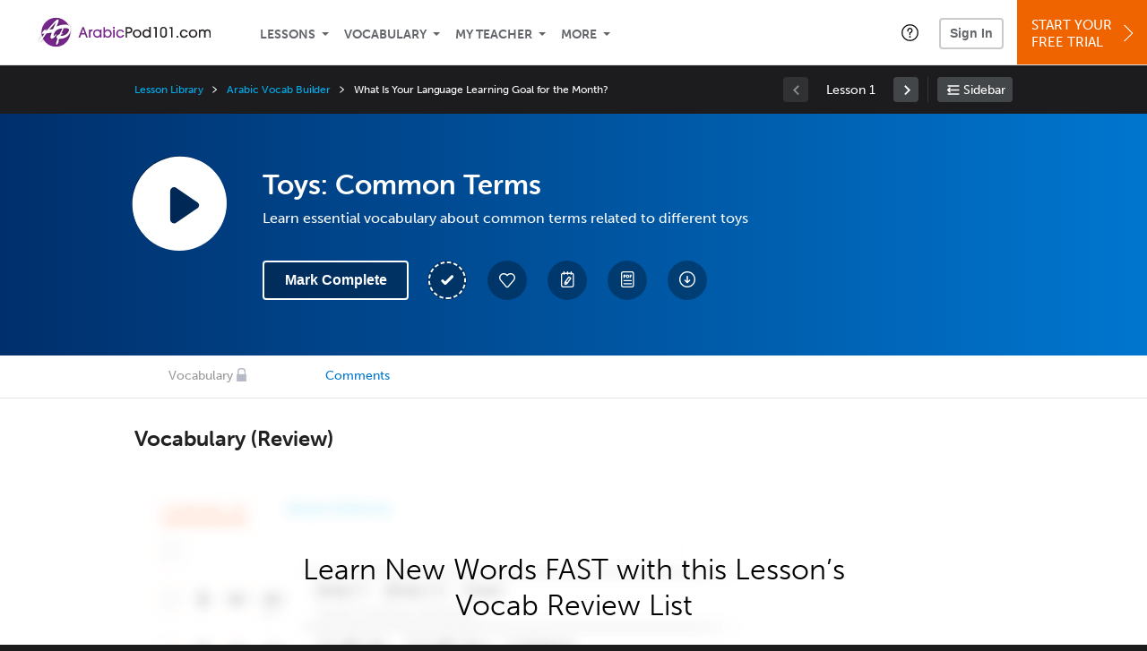

--- FILE ---
content_type: text/html; charset=UTF-8
request_url: https://www.arabicpod101.com/lesson/arabic-vocab-builder-220-toys-common-terms?lp=62
body_size: 26504
content:
<!DOCTYPE html>
<html lang="en" class="responsive-b" >
<head>
    <meta charset="utf-8">
<!-- Google Tag Manager -->
<script>    window.dataLayer = window.dataLayer || [];
    
(function(w,d,s,l,i){w[l]=w[l]||[];w[l].push({'gtm.start':
new Date().getTime(),event:'gtm.js'});var f=d.getElementsByTagName(s)[0],
j=d.createElement(s),dl=l!='dataLayer'?'&l='+l:'';j.async=true;j.src=
'https://www.googletagmanager.com/gtm.js?id='+i+dl;f.parentNode.insertBefore(j,f);
})(window,document,'script','dataLayer','GTM-TZWV3FR');
    </script>
<!-- End Google Tag Manager -->
    <title>Toys: Common Terms - ArabicPod101</title>
            <meta name="viewport" content="width=device-width, initial-scale=1, maximum-scale=1">
        <meta name="title" content="Toys: Common Terms - ArabicPod101" />
    <meta name="keywords" content="learn Arabic, study Arabic, speak Arabic, Arabic language, Arab culture, read Arabic, write Arabic, Arabic speaking country travel, Arabic podcasts" />
    <meta name="description" content="In this lesson, you&#039;ll learn essential vocabulary about common terms related to different toysVisit ArabicPod101 and learn Arabic fast with real lessons by real teachers." />
    <meta http-equiv="Content-Language" content="en">
            <meta name="apple-itunes-app" content="app-id=668386019"/>
    	<meta property="og:image" content="https://cdn.innovativelanguage.com/sns/thumbnail/site/thumb_fb_arabic.png">
	<meta property="og:title" content="Toys: Common Terms - ArabicPod101">
	<meta property="og:description" content="In this lesson, you&#039;ll learn essential vocabulary about common terms related to different toysVisit ArabicPod101 and learn Arabic fast with real lessons by real teachers.">
	<meta property="og:url" content="https://www.arabicpod101.com/lesson/arabic-vocab-builder-220-toys-common-terms">
	<meta property="fb:app_id" content="20275772472">
	<meta property="og:site_name" content="ArabicPod101">
	<meta name="twitter:title" content="Toys: Common Terms - ArabicPod101">
	<meta name="twitter:description" content="In this lesson, you&#039;ll learn essential vocabulary about common terms related to different toysVisit ArabicPod101 and learn Arabic fast with real lessons by real teachers.">
	<meta name="twitter:image" content="https://cdn.innovativelanguage.com/sns/thumbnail/site/thumb_fb_arabic.png">
	<meta name="twitter:card" content="summary_large_image">
	<meta name="twitter:site" content="@ArabicPod101">
	<meta name="twitter:creator" content="@ArabicPod101">
    <link rel="SHORTCUT ICON" href="/static/images/arabicpod101/favicon.ico"/>
    <link rel="image_src" href="https://www.arabicpod101.com/static/images/arabicpod101/itunes_logo.jpg" />
    <link rel="stylesheet" href="https://use.typekit.net/vcc4rmc.css"/>
            <link rel="stylesheet" href="https://use.typekit.net/nxf0ktp.css"/>
    <link rel='canonical' href='https://www.arabicpod101.com/lesson/arabic-vocab-builder-220-toys-common-terms' />    <script src="/static/js/jquery-1.12.4.min.js"></script>
    <script src="/static/js/jquery-migrate-1.4.1.min.js"></script>
    
<script type="text/javascript">
function trackEvent(args, isAsynchronous) {
  jQuery.ajax({
    type: 'POST',
    async: (isAsynchronous!=undefined)?(isAsynchronous):(true),
    url: '/event_tracking.php',
    data: jQuery.extend({
      member_id: '0', 
        category: '_trackEvent', 
        action: '', 
        opt_label: '', 
        opt_value: ''
    }, args),
    success: function(msg) { /* do nothing */ }
  });
}
</script>    <script type="text/javascript">
        window.IllFormbricks = null;
    </script>
<script src="/static/js/compiled/common.f4d04251693b1b925e57790448283db8.illv.min.js" type="text/javascript"></script>
<script src="/static/js/mediaelementjs/build/mediaelement-and-player-ill.99d911016a3333c71738ee3c4a82d249.illv.min.js" type="text/javascript"></script>
<script src="/static/js/dist/lesson/lesson.19d8f44bcc07326f158449f63612d2c1.illv.min.js" type="text/javascript"></script>
<link href="/static/compass/css/common-2021/responsive.7c143d6fe9f043f4b225047750b265e3.illv.css" rel="Stylesheet" type="text/css"/>
<link href="/static/js/mediaelementjs/build/mediaelementplayerill.2b2158f3ceb8d2dfaf2792633c82e5df.illv.min.css" rel="Stylesheet" type="text/css"/>
<link href="/static/compass/css/pages/lesson.727394e6e568e2e6bc03673f47a05d6c.illv.css" rel="Stylesheet" type="text/css"/>
<link href="/static/compiled/pathway_bar/esbuild/client.GHJLGER6.css" rel="Stylesheet" type="text/css"/>
<link href="/static/compass/css/common-2021/arabicpod101.7c85f1b2c1ec7d657e66e2d5bd93f9df.illv.css" rel="Stylesheet" type="text/css"/>
    <script type="text/javascript">
        var li = false;
        var hb = false;
        var hp = false;
    </script>
    </head>
    <body class="responsive-b">
<a href="/honeypot-do-not-follow"
   rel="nofollow"
   style="display: none"
   aria-disabled="true"
   aria-hidden="true"
>Hallo, Pooh, you're just in time for a little smackerel of something</a>
    <span id="zendesk" data-zendesk-config="{&quot;language&quot;:&quot;arabic&quot;,&quot;color&quot;:&quot;#802D82&quot;,&quot;site_url&quot;:&quot;arabicpod101.com&quot;,&quot;placeholders&quot;:{&quot;site-url&quot;:&quot;arabicpod101.com&quot;,&quot;site-name&quot;:&quot;ArabicPod101&quot;,&quot;language&quot;:&quot;Arabic&quot;,&quot;language-language&quot;:&quot;Arabic&quot;,&quot;language-your&quot;:&quot;Arabic&quot;,&quot;language-the&quot;:&quot;Arabic&quot;,&quot;language-a&quot;:&quot;Arabic&quot;,&quot;language-blank&quot;:&quot;Arabic&quot;,&quot;video-lgc1&quot;:&quot; &quot;,&quot;video-lgc2&quot;:&quot; &quot;}}"></span>
            <script src="https://static.zdassets.com/ekr/snippet.js?key=web_widget/innovativelanguage.zendesk.com" defer
                id="ze-snippet"></script>
        <script defer>
            window.zESettings = {
                answerBot: {
                    suppress: true
                }
            };
        </script>
            <script defer type="text/javascript" src="/static/js/dist/zendesk/zendesk.12a411b82d66488545273bbb65f934f2.illv.min.js"></script>
    <!-- Google Tag Manager (noscript) -->
<noscript><iframe src="https://www.googletagmanager.com/ns.html?id=GTM-TZWV3FR"
height="0" width="0" style="display:none;visibility:hidden"></iframe></noscript>
<!-- End Google Tag Manager (noscript) --><div id="fb-root"></div>
<script>(function(d, s, id) {
        var js, fjs = d.getElementsByTagName(s)[0];
        if (d.getElementById(id)) return;
        js = d.createElement(s); js.id = id;
        js.src = "//connect.facebook.net/en_US/sdk.js#xfbml=1&version=v2.3&appId=20275772472";
        fjs.parentNode.insertBefore(js, fjs);
    }(document, 'script', 'facebook-jssdk'));</script><div onclick="jQuery('.overlay_gray').hide();" class="overlay_gray" style="display: none;"></div>
<div onclick="jQuery('.overlay').hide();" onmouseover="jQuery('.overlay').hide();" class="overlay" style="display: none;"></div>
<div class="dashbar-a ">
    <div>
        <div class="dashbar-a__grid-top">
            <div class="dashbar-a__cell-a">
                <a class="dashbar-a__block--logo" tabindex="0" href="/">
                    <img src="/static/images/arabicpod101/header/arabicpod101-logo.svg" style="height: 40px;" alt="Home">
                </a>
            </div>
            <div class="dashbar-a__cell-b">                <span role="application">
                <div class="dashbar-a__block--nav-item js-dashbar-a-nav js-dashbar-a-block-lessons">
                    <a class="dashbar-a__nav-item dashbar-a__nav-item-dropdown js-dashbar-a-lessons js-dashbar-a-tabindex" aria-haspopup="true" aria-label="Lessons" tabindex="0">Lessons</a>
                    <div class="dashbar-a__block--dashbar dashbar-lessons js-dashbar-a-nav-item">
                            <div class="dashbar-a__grid dashbar-a__grid--no-lesson-image">
                                <div class="dashbar-a__cell-e--3">
                                    <div>
                                        <span class="dashbar-a__nav-item--sub ill-ease-color"><a href="/lesson-library">Lesson Library</a></span>
                                        <span class="dashbar-a__nav-item--sub ill-ease-color"><a href="/newest-lessons">Newest Lessons</a></span>
                                        <span class="dashbar-a__nav-item--sub ill-ease-color">
                                                                                            <a href="/favorite-lessons">Favorite Lessons</a>
                                                                                    </span>
                                    </div>
                                </div>
                                <div class="dashbar-a__cell-e--4">
                                    <div>
                                        <div class="dashbar-a__label--next-lesson">Your Next Lesson</div>
                                        <div class="dashbar-a__separator"></div>
                                        <div>
                                            <div class="dashbar-a__cell-e--5">
                                                <img class="js-dashbar-lesson-img" src="" alt="">
                                            </div>
                                            <div class="dashbar-a__cell-e--6">
                                                <a  href="/lesson/newbie-1-hello-how-are-you" class="js-dashbar-lesson-href js-dashbar-lesson-title dashbar-a__label--lesson-title ill-ease-color" aria-label="Lesson Title">Hello. How Are You?</a>
                                                <div  class="dashbar-a__label--season-title js-dashbar-season-title">Throwback Thursday</div>
                                                <div  class="dashbar-a__label--focus-statement js-dashbar-focus-statement">Learn basic greetings</div>
                                                <div class="dashbar-a__label--add-new-path js-dashbar-add-new-path" style="display:none;">Congratulations! You've finished everything on your pathway.
                                                    <a href="/lesson-library">Add a new path?</a>
                                                </div>
                                                <div class="dashbar-a__button--study-now">
                                                    <a  class="r101-button--h40-r4 js-dashbar-lesson-href" href="/lesson/newbie-1-hello-how-are-you">Study now</a>
                                                </div>
                                            </div>
                                        </div>
                                    </div>
                                </div>
                            </div>
                    </div>
                </div><div class="dashbar-a__block--nav-item js-dashbar-a-nav">
                    <a class="dashbar-a__nav-item dashbar-a__nav-item-dropdown js-dashbar-a-tabindex" aria-haspopup="true" aria-label="Vocabulary" tabindex="0">Vocabulary</a>
                    <div class="dashbar-a__block--dashbar js-dashbar-a-nav-item">
                            <div class="dashbar-a__grid">
                                <div class="dashbar-a__cell-e--1">
                                    <div>
                                        <span class="dashbar-a__nav-item--sub ill-ease-color">
                                                                                            <a href="/learningcenter/flashcards/flashcards">Flashcards</a>
                                                                                    </span>
                                        <span class="dashbar-a__nav-item--sub ill-ease-color"><a href="/arabic-vocabulary-lists">Vocabulary Lists<span class="dashbar-a__free">Free</span></a></span>
                                        <span class="dashbar-a__nav-item--sub ill-ease-color">
                                                                                            <a href="/learningcenter/account/wordbank">Word Bank</a>
                                                                                    </span>
                                                                                <span class="dashbar-a__nav-item--sub ill-ease-color"><a href="/arabic-phrases/">Word of the Day<span class="dashbar-a__free">Free</span></a></span>
                                                                            </div>
                                </div>
                                <div class="dashbar-a__cell-e--2">
                                    <div>
                                        <span class="dashbar-a__nav-item--sub ill-ease-color"><a href="/arabic-dictionary/">Arabic Dictionary<span class="dashbar-a__free">Free</span></a></span>
                                        <span class="dashbar-a__nav-item--sub ill-ease-color"><a href="/arabic-word-lists/?coreX=100">100 Most Common Words<span class="dashbar-a__free">Free</span></a></span>
                                        <span class="dashbar-a__nav-item--sub ill-ease-color">
                                                                                            <a href="/arabic-word-lists/?coreX=2000">2000 Most Common Words</a>
                                                                                    </span>
                                        <span class="dashbar-a__nav-item--sub ill-ease-color"><a href="/key-arabic-phrases/">Arabic Key Phrases<span class="dashbar-a__free">Free</span></a></span>
                                    </div>
                                </div>
                            </div>
                    </div>
                </div><div class="dashbar-a__block--nav-item js-dashbar-a-nav">
                    <a class="dashbar-a__nav-item dashbar-a__nav-item-dropdown js-dashbar-a-tabindex" aria-haspopup="true" aria-label="My Teacher" tabindex="0">My Teacher</a>
                    <div class="dashbar-a__block--dashbar js-dashbar-a-nav-item">
                            <div class="dashbar-a__grid my-teacher">
                                        <span class="dashbar-a__nav-item--sub ill-ease-color"><a href="/myteacher">My Teacher Messenger</a></span>
                                                                                                                                                                                                                                        <span class="dashbar-a__nav-item--sub ill-ease-color"><a href="/myteacher">My Assessment Test</a></span>
                                <span class="dashbar-a__nav-item--sub ill-ease-color"><a href="/member/statistics.php" tabindex="-1">My Report</a></span>
                            </div>
                    </div>
                </div><div class="dashbar-a__block--nav-item js-dashbar-a-nav">
                    <a class="dashbar-a__nav-item dashbar-a__nav-item-dropdown js-dashbar-a-tabindex" aria-haspopup="true" aria-label="Extras" tabindex="0">More</a>
                    <div class="dashbar-a__block--dashbar dashbar-dots js-dashbar-a-nav-item">
                            <div class="dashbar-a__grid">
                                <div class="dashbar-a__cell-e--1">
                                    <div>
                                        <span class="dashbar-a__nav-item--sub ill-ease-color"><a href="/arabic-resources/">Arabic Resources</a></span>
                                        <span class="dashbar-a__nav-item--sub ill-ease-color"><a href="/app/">Mobile App</a></span>
                                                                                        <span class="dashbar-a__nav-item--sub ill-ease-color">
                                                                                                            <a href="/arabic-grammar/">Grammar Bank</a>
                                                                                                    </span>
                                                                                                                                                                </div>
                                </div>
                                <div class="dashbar-a__cell-narrow">
                                    <div>
                                        <span class="dashbar-a__nav-item--sub ill-ease-color">
                                                                                            <a href="/learningcenter/account/notes">My Notes</a>
                                                                                    </span>
                                        <span class="dashbar-a__nav-item--sub ill-ease-color"><a href="/learningcenter/account/myfeed">My Feed</a></span>
                                                                                <span class="dashbar-a__nav-item--sub ill-ease-color"><a href="https://www.arabicpod101.com/blog">Blog</a></span>
                                                                                <span data-lang="arabic" class="dashbar-a__nav-item--sub ill-ease-color">
                                            <a href="https://support.innovativelanguage.com/hc/en-us?language=arabic">Help Center</a>
                                        </span>
                                    </div>
                                </div>
                            </div>
                    </div>
                </div></span>            </div>
                            <div class="dashbar-a__block--nav-item dashbar-a__block--nav-item-help-center dashbar-a__block--nav-item-help-center-r0">
                    <div class="r101-help-center-button__wrapper">
    <a class="r101-help-center-button__link js-show-zendesk-sidebar" tabindex="0" role="button">
        <span class="r101-help-center-button__icon"></span>
    </a>
</div>
                </div>
            
            <div class="dashbar-a__cell-c">
                                    <button class="dashbar-a__block--sign-in-button r101-sign-in--a__button r101-sign-in--a__button--dashboard js-show-sign-in-form" aria-expanded="false" aria-haspopup="true">Sign In</button>
                    <script type="text/template" class="js-login-modal-template" data-captcha="1">
    <div class="js-sign-in--a__form">
    <div class="r101-sign-in--a__wrapper r101-sign-in--a__modal">
        <div class="r101-sign-in--a__modal-dialog">
            <div class="r101-sign-in--a__modal-top">
                <div class="r101-sign-in--a__modal-image arabicpod101"></div>
                <button type="button" aria-label="Close" class="r101-sign-in--a__modal-close js-sign-in--a__modal-close"></button>
            </div>
            <div class="r101-sign-in--a__modal-content">
                <div class="r101-sign-in--a__block js-sign-in--a__block-sign-in show">
                    <div class="r101-sign-in--a__block-title">Sign In</div>
                                            <div class="r101-sign-in--a__third-party-box">
                                                            <a href="/?ill_google_connect=1&signup_source=lesson_google" class="r101-sign-in--a__google-button" title="Sign In With Google">
                                    <span class="r101-sign-in--a__google-icon"></span>
                                    <span class="r101-sign-in--a__google-text">Continue with Google</span>
                                </a>
                                                                                                                    <a href="/?ill_facebook_connect=1&signup_source=lesson_facebook" class="r101-sign-in--a__facebook-button" title="Sign In With Facebook">
                                    <span class="r101-sign-in--a__facebook-icon"></span>
                                    <span class="r101-sign-in--a__facebook-text">Continue with Facebook</span>
                                </a>
                                                        <span class="r101-sign-in--a__divider"></span>
                        </div>
                                        <div class="r101-sign-in--a__block-error js-sign-in--a__sign-in-error-block hide">
                        <div class="r101-sign-in--a__block-error-title">Login Attempt Unsuccessful</div>
                        <div class="js-sign-in--a__sign-in-error-content"></div>
                    </div>
                    <form class="r101-sign-in--a__form js-sign-in-form"
                          method="post"
                          action="/sign-in?amember_redirect_url=%2Flesson%2Farabic-vocab-builder-220-toys-common-terms%3Flp%3D62"
                                                    name="signin">
                        <input type="hidden" name="is_modal" value="1" />
                        <input type="hidden" name="timezoneName" value="">
                        <div class="r101-sign-in--a__form-item">
                            <label for="r101-sign-in-login" class="r101-sign-in--a__form-label">Username or Email Address</label>
                            <input class="r101-sign-in--a__form-input js-sign-in-email-input" type="text" name="amember_login" value="" autocapitalize="off" id="r101-sign-in-login" placeholder="Enter your Username or Email Address" autocomplete="username">
                            <p class="r101-sign-in--a__form-error-field" role="alert">This field is required</p>
                        </div>
                        <div class="r101-sign-in--a__form-item r101-sign-in--a__form-item-password">
                            <label for="r101-sign-in-password" class="r101-sign-in--a__form-label">Password</label>
                            <input class="r101-sign-in--a__form-input js-sign-in-password-input" type="password" name="amember_pass" value="" id="r101-sign-in-password" placeholder="Enter your password" autocomplete="current-password">
                            <button class="r101-sign-in--a__form-show js-toggle-password-visibility" type="button" aria-label="Show password" aria-pressed="false"></button>
                            <p class="r101-sign-in--a__form-error-field" role="alert">This field is required</p>
                        </div>
                        <div class="r101-sign-in--a__form-action">
                            <div class="r101-sign-in--a__form-checkbox-wrap">
                                <input type="checkbox" name="remember_login" id="r101-sign-in-remember-me" value="Y"><label for="r101-sign-in-remember-me">Remember me</label>
                            </div>
                            <div class="r101-sign-in--a__form-btn-wrap">
                                <div class="js-sign-in-context-recaptcha"></div>
                                <button class="r101-sign-in--a__form-btn js-ln-sign-in-button" type="submit" disabled>Sign In</button>
                                <button class="r101-sign-in--a__form-link js-show-reset-password-form" type="button">Reset Password</button>
                            </div>
                            <div class="r101-sign-in--a__form-sign-up">
                                <span>Don’t have an account? </span>
                                <button class="r101-sign-in--a__form-link js-show-sign-up-form" type="button"> Sign Up</button>
                            </div>
                        </div>
                    </form>
                </div>
                <div class="r101-sign-in--a__block r101-sign-in--a__block--reset js-sign-in--a__block-reset hide">
                    <div class="r101-sign-in--a__block-title">Reset Password</div>
                    <div class="r101-sign-in--a__block-text">Need to reset your password? No problem! Enter the email address you used to sign up with and we'll email you a password reset link.</div>
                    <form name="sendpass"
                          class="r101-sign-in--a__form js-reset-password-form"
                          method="post"
                          data-sitekey="6LfWff8UAAAAAKxlErR5YZwotldpj1hwO7KkZ-Lg"                          action="/reset-password?amember_redirect_url=%2Flesson%2Farabic-vocab-builder-220-toys-common-terms%3Flp%3D62">
                        <input type="hidden" name="is_modal" value="1" />
                        <div class="r101-sign-in--a__form-item">
                            <label for="r101-sign-in-rp-email" class="r101-sign-in--a__form-label">Email Address</label>
                            <input type="email" class="r101-sign-in--a__form-input js-reset-password-input" name="login" id="r101-sign-in-rp-email" value="" aria-required="true" placeholder="Enter your email address">
                            <p class="r101-sign-in--a__form-error-field" role="alert">Please enter a valid email address</p>
                        </div>
                        <div class="r101-sign-in--a__form-action">
                            <div class="r101-sign-in--a__form-btn-wrap">
                                <div class="js-reset-password-context-recaptcha"></div>
                                <button class="r101-sign-in--a__form-btn js-reset-password-button" type="submit" disabled>Reset My Password</button>
                                <button class="r101-sign-in--a__form-link js-show-sign-in-form" type="button">Go To Sign In</button>
                            </div>
                        </div>
                    </form>
                </div>
                <div class="r101-sign-in--a__block r101-sign-in--a__block--sign-up js-sign-in--a__block-sign-up hide">
                    <div class="r101-sign-in--a__block-title">Get Started</div>
                    <div class="r101-sign-in--a__block-text">Sign up using your preferred method to start speaking Arabic in minutes</div>
                    <div class="r101-sign-in--a__third-party-box">
                                                    <a href="/?ill_google_connect=1&signup_source=lesson_google" class="r101-sign-in--a__google-button" title="Sign Up With Google">
                                <span class="r101-sign-in--a__google-icon"></span>
                                <span class="r101-sign-in--a__google-text">Sign up with Google</span>
                            </a>
                                                                        <a href="/?ill_facebook_connect=1&signup_source=lesson_facebook" class="r101-sign-in--a__facebook-button" title="Sign Up With Facebook">
                            <span class="r101-sign-in--a__facebook-icon"></span>
                            <span class="r101-sign-in--a__facebook-text">Sign up with Facebook</span>
                        </a>
                        <span class="r101-sign-in--a__divider"></span>
                    </div>
                    <form class="r101-sign-in--a__form js-sign-up-form"
                          name="signup"
                          method="post"
                          data-sitekey="6LfWff8UAAAAAKxlErR5YZwotldpj1hwO7KkZ-Lg"                          action="/?validate=true"
                    >
                        <input type="hidden" name="clickpath" value="|/lesson/arabic-vocab-builder-220-toys-common-terms?lp=62">
                        <input type="hidden" name="controlgroup" value="">
                        <input type="hidden" name="price_group" value="">
                        <input type="hidden" name="paysys_id" value="free">
                        <input type="hidden" name="do_payment" value="1">
                        <input type="hidden" name="signup_source" value="lesson">
                        <input type="hidden" name="login" value="_" maxlength="15">
                        <input type="hidden" name="signup_level_selected" value="">
                        <input type="hidden" name="signup_form" value="signup_home" />
                        <input type="hidden" name="amember_redirect_url" value="/lesson/arabic-vocab-builder-220-toys-common-terms?lp=62" />
                        <div class="r101-sign-in--a__block-error js-sign-up-error hide"></div>
                        <div class="r101-sign-in--a__form-item js-sign-up-email-item">
                            <label for="sign-up-email" class="r101-sign-in--a__form-label">Email Address</label>
                            <input type="email"
                                   name="email"
                                   id="sign-up-email"
                                   placeholder="Enter your email address"
                                   title="Enter your email address"
                                   class="r101-sign-in--a__form-input js-sign-up-email"
                                   value=""
                            >
                            <p class="r101-sign-in--a__form-error-field js-sign-up-email-error"></p>
                            <p class="r101-sign-in--a__form-error-field-gmail js-sign-up-email-error-gmail">
                                <b>Gmail users:</b> After signing up, check your spam folder for the activation email. <span class="js-sign-up-email-error-gmail-date"></span>
                            </p>
                        </div>
                        <div class="r101-sign-in--a__form-action">
                            <div class="r101-sign-in--a__form-btn-wrap">
                                <div class="js-sign-up-context-recaptcha"></div>
                                <button type="submit" class="r101-sign-in--a__form-btn js-sign-up-submit" disabled>Sign up with Email</button>
                            </div>
                            <div class="r101-sign-in--a__form-terms">
                                By continuing, you agree to our
                                <a href="#terms_of_use" class="r101-sign-in--a__form-link-terms js-terms-link">Terms of Use</a>,
                                <a href="#privacy_policy" class="r101-sign-in--a__form-link-terms js-privacy-link">Privacy Policy</a>,
                                and to receive our email communications, which you may opt out at any time.
                            </div>
                            <div class="r101-sign-in--a__form-sign-up">
                                <span>Already have an account? </span>
                                <button class="r101-sign-in--a__form-link js-show-sign-in-form" type="button"> Sign In</button>
                            </div>
                        </div>
                    </form>
                </div>
            </div>
        </div>
    </div>
</div>
</script>
                            </div>
                            <div class="dashbar-a__cell-d">
                    <div class="dashbar-a__block--free-trial">
                                                    <a href="/" class="dashbar-a__free-trial" aria-haspopup="false" tabindex="0">Start Your<br/>Free Trial<i class="dashbar-a__arrow--sign-up"></i></a>
                                            </div>
                </div>
                    </div>
    </div>
</div>


<div
    id="lockout_modal_container"
    data-language="Arabic"
    data-user="{&quot;guessedPremiumLevel&quot;:false,&quot;guessedBasicLevel&quot;:false,&quot;subscriptionBelowPremium&quot;:false}"
    data-signup-email-form-info="{&quot;signup_path&quot;:&quot;\/?validate=true&quot;,&quot;facebookLink&quot;:&quot;\/?ill_facebook_connect=1&quot;,&quot;googleLink&quot;:&quot;\/?ill_google_connect=1&quot;,&quot;clickpath&quot;:&quot;|\/lesson\/arabic-vocab-builder-220-toys-common-terms?lp=62&quot;,&quot;price_group&quot;:null,&quot;signup_source&quot;:&quot;lockout_modal&quot;,&quot;signup_level_selected&quot;:null,&quot;sitekey&quot;:&quot;6LfWff8UAAAAAKxlErR5YZwotldpj1hwO7KkZ-Lg&quot;,&quot;redirectUrl&quot;:&quot;?amember_redirect_url=%2Flesson%2Farabic-vocab-builder-220-toys-common-terms%3Flp%3D62&quot;}"
></div>
<link rel="stylesheet" href="/static/compiled/lockout_modal/esbuild/client.LNQFGIQN.css" media="print" onload="this.media='all'"><script src="/static/compiled/pathway_bar/esbuild/client.YLONPFSY.js" defer></script><script src="/static/compiled/lockout_modal/esbuild/client.QWV3H2PK.js" defer></script>
<div class="dashbar-r__header">
    <button class="dashbar-r__header--menu-button js-dashbar_r-open-menu" aria-label="Menu" aria-expanded="false" aria-haspopup="true" tabindex="0"></button>
    <div class="dashbar-r__header-logo">
        <a class="dashbar-r__header-logo--a" href="/" aria-label="Home">
            <img src="/static/images/arabicpod101/header/arabicpod101-logo.svg" role="img" class="dashbar-r__header-logo--img" alt="Home">
        </a>
    </div>
</div>

<div class="dashbar-r js-dashbar_r-wrap" lang="en">
    <div class="dashbar-r__overlay js-dashbar_r-overlay" aria-label="Close Menu" aria-expanded="true">
        <button class="dashbar-r__overlay--menu-button" aria-label="Close Menu"></button>
    </div>
    <div class="dashbar-r__menu js-dashbar_r-menu" role="navigation">
                    <div class="dashbar-r__profile">
                <div class="dashbar-r__profile-color arabic"></div>
                <button class="dashbard-r__profile--a dashbard-r__profile--a__left js-show-sign-in-form" aria-expanded="false" aria-haspopup="true">
                    <img src="/static/images/my_activity/icn_activity_user_placeholder.png" alt="" class="dashbard-r__profile-image">
                    <span class="dashboard-r__profile-info">
                        <span class="dashboard-r__profile-name">Welcome!</span>
                        <span class="dashboard-r__profile-link">Sign In</span>
                    </span>
                </button>
            </div>
            <div class="dashbar-r__fla">
                <a href="/" title="Start Your Free Trial" class="dashbar-r__fla--a" aria-label="Start Your Free Trial">
                    <img role="presentation" alt="Start Your Free Trial" src="/static/compass/images/ui/dashbar-r/icn_freeTrial.svg" class="dashbar-r__fla-image">
                    <span class="dashbar-r__fla-text">Start Your Free Trial</span>
                    <span class="dashbar-r__fla-arrow">&nbsp;</span>
                </a>
            </div>
                            <div class="dashbar-r__menu-slider js-dashbar_r-menu-slider">
            <div class="dashbar-r__level-a js-dashbar_r-level-a">
                                <button class="dashbar-r__item--branch js-dahbar_r-branch" data-branch="lessons" aria-label="Lessons Submenu">Lessons</button>
                <button class="dashbar-r__item--branch js-dahbar_r-branch" data-branch="vocabulary" aria-label="Vocabulary Submenu">Vocabulary</button>
                <button class="dashbar-r__item--branch js-dahbar_r-branch" data-branch="myteacher" aria-label="My Teacher Submenu">My Teacher</button>
                <button class="dashbar-r__item--branch js-dahbar_r-branch" data-branch="more" aria-label="Extras Submenu">More</button>
                                    <button class="dashbar-r__item--leaf-shaded js-show-sign-in-form" aria-expanded="false" aria-haspopup="true">Sign in</button>
                            </div>
            <div class="dashbar-r__level-b">
                <div class="dashbar-r__branch js-dashbar_r-branch-lessons">
                    <button class="dashbar-r__item--back js-dashbar_r-close-branch" aria-label="Leave Lessons Submenu">Lessons</button>
                    <a href="/lesson-library" class=" dashbar-r__item--leaf-b" aria-label="Lesson Library">Lesson Library</a>
                    <a href="/newest-lessons" class="dashbar-r__item--leaf-b" aria-label="Newest Lessons">Newest Lessons</a>
                                            <a href="/favorite-lessons" class="dashbar-r__item--leaf-b" aria-label="Favorite Lessons">Favorite Lessons</a>
                                    </div>
                <div class="dashbar-r__branch js-dashbar_r-branch-vocabulary">
                    <button class="dashbar-r__item--back js-dashbar_r-close-branch" aria-label="Leave Vocabulary Submenu">Vocabulary</button>
                                            <a href="/learningcenter/flashcards/flashcards" class="dashbar-r__item--leaf-b" aria-label="Flashcards">Flashcards</a>
                                        <a href="/arabic-vocabulary-lists/" class="dashbar-r__item--leaf-b" aria-label="Vocabulary Lists">Vocabulary Lists</a>
                                            <a href="/learningcenter/account/wordbank" class="dashbar-r__item--leaf-b" aria-label="wordbank">Word Bank</a>
                                                                <a href="/arabic-phrases/" class="dashbar-r__item--leaf-b" aria-label="Word of the Day">Word of the Day</a>
                                        <a href="/arabic-dictionary/" class="dashbar-r__item--leaf-b" aria-label="Arabic Dictionary">Arabic Dictionary</a>
                    <a href="/arabic-word-lists/?coreX=100" class="dashbar-r__item--leaf-b" aria-label="100 Most Common Words">100 Most Common Words</a>
                                            <a href="/arabic-word-lists/?coreX=2000" class="dashbar-r__item--leaf-b" aria-label="2000 Most Common Words">2000 Most Common Words</a>
                                        <a href="/key-arabic-phrases/" class="dashbar-r__item--leaf-b" aria-label="Arabic Key Phrases">Arabic Key Phrases</a>
                </div>
                <div class="dashbar-r__branch js-dashbar_r-branch-myteacher">
                    <button class="dashbar-r__item--back js-dashbar_r-close-branch" aria-label="Leave My Teacher Submenu">My Teacher</button>
                    <a href="/myteacher" class="dashbar-r__item--leaf-b" aria-label="My Teacher Messenger">My Teacher Messenger</a>
                                                                                                                        <a href="/myteacher" class="dashbar-r__item--leaf-b" aria-label="My Assessment Test">My Assessment Test</a>
                    <a href="/member/statistics.php" class="dashbar-r__item--leaf-b" aria-label="My Report">My Report</a>
                </div>
                <div class="dashbar-r__branch js-dashbar_r-branch-more">
                    <button class="dashbar-r__item--back js-dashbar_r-close-branch" aria-label="Leave Extras Submenu">More</button>
                    <a href="/arabic-resources/" class="dashbar-r__item--leaf-b" aria-label="Arabic Resources">Arabic Resources</a>
                    <a href="/app/" class="dashbar-r__item--leaf-b" aria-label="Mobile Apps">Mobile App</a>
                                                                        <a href="/arabic-grammar/" class="dashbar-r__item--leaf-b" aria-label="Grammar Bank">Grammar Bank</a>
                                                                                        <a href="/learningcenter/account/notes" class="dashbar-r__item--leaf-b" aria-label="My Notes">My Notes</a>
                                        <a href="/learningcenter/account/myfeed" class="dashbar-r__item--leaf-b" aria-label="My Feed">My Feed</a>
                                            <a href="https://www.arabicpod101.com/blog" class="dashbar-r__item--leaf-b" aria-label="Blog">Blog</a>
                                        <a href="https://support.innovativelanguage.com/hc/en-us?language=arabic" class="dashbar-r__item--leaf-b" aria-label="Help Center">Help Center</a>
                </div>
            </div>
        </div>
    </div>
</div>
<div class="r101-pathway-context__wrapper">
    <div class="r101-pathway-context__bar js-pathway-context-bar">
        <div class="r101-pc-bar-loading">
            <div class="r101-pc-bar-loading__wrapper">
                <div class="r101-pc-bar-loading__left">
                    <div class="r101-pc-bar-loading__line-lg r101-pathway-context__animation"></div>
                    <div class="r101-pc-bar-loading__line-sm r101-pathway-context__animation"></div>
                </div>
                <div class="r101-pc-bar-loading__right">
                    <div class="r101-pc-bar-loading__action">
                        <div class="r101-pc-bar-loading__square r101-pathway-context__animation"></div>
                        <div class="r101-pc-bar-loading__square r101-pathway-context__animation"></div>
                    </div>
                    <div class="r101-pc-bar-loading__action">
                        <div class="r101-pc-bar-loading__button r101-pathway-context__animation"></div>
                    </div>
                </div>
            </div>
        </div>
    </div>
    <div class="js-pathway-context-recaptcha"></div>
    <div class="r101-pathway-context">
        <div class="r101-pathway-context__content js-pathway-context-orig-content">
                <div class="js-level-cover lsn3-lesson-audio-header r101-wrapper--gradient3">
        <div class="r101-container--980">
            <div class="r101-headline-a31">
                <div class="r101-headline__grid">
                    <div class="r101-headline__cell-a">
                        <h1>Toys: Common Terms</h1>
                        <div class="r101-headline__intro">
                                                            <button type="button"
                                        class="js-lsn3-show-sign-up"
                                        data-feature="lesson-audio"
                                        aria-label="Play Lesson Audio"
                                        data-control="e50b20f7e8974f8d7bf41d80929fdfc8"
                                ></button>
                                                    </div>
                        <p>Learn essential vocabulary about common terms related to different toys</p>
                        <div class="r101-headline__bar">
                                                        <span class="r101-headline__mark-complete">
                                <button type="button" class="js-pathway-context-complete-lesson">Mark Complete</button>
                                <span class="r101-headline__mark-complete-icon"></span>
                            </span>
                            <div class="r101-headline__icons-wrapper">
                              <span>
                                <button type="button"
                                        class="r101-headline__icn r101-headline__icn--favorite js-show-lockout-modal"
                                        data-lockout-feature-name="favorite_lessons"
                                        aria-label="Add to My Favorite Lessons"
                                        title="Add to My Favorite Lessons"
                                ></button>
                            </span>
                                <span>
                                <button type="button"
                                        class="r101-headline__icn r101-headline__icn--my-notes js-show-lockout-modal"
                                        data-lockout-feature-name="my_notes"
                                        aria-label="Create a Note"
                                        title="Create a Note"
                                ></button>
                            </span>
                                <span class="download-pdf-btn">
                                <button type="button"
                                        class="r101-headline__icn r101-headline__icn--pdf js-lsn3-show-sign-up"
                                        data-feature="pdf-lesson-notes"
                                        aria-label="Download PDFs"
                                        title="Download PDFs"
                                ></button>
                            </span>
                                                                    <span>
                                    <button type="button"
                                            class="r101-headline__icn r101-headline__icn--download-center js-lsn3-show-sign-up"
                                            data-feature="download-audio"
                                            aria-label="Download All Audio and Video Files"
                                            title="Download All Audio and Video Files"
                                    ></button>
                                </span>
                                                                                        <span class="sharing-hide">
                                <span class="r101-headline__bubble--social">
                                    <button type="button"
                                            class="r101-headline__icn r101-headline__icn--share js-show-dropdown-tooltip"
                                            aria-label="Share"
                                            title="Share"
                                    ></button>
                                </span>
                            </span>
                        </div>

                        </div>
                                            </div>
                    <div class="r101-headline__cell-b">
                                            </div>
                </div>
            </div>
        </div>
    </div>
            <div class="lsn3-lesson-audio lsn3-hidden--main-audio">
            <div>
                <div class="r101-container--980">
                    <p><strong>Now Playing:</strong> <span>Lesson Audio</span></p>
                    <audio preload="none"
                           controls class="js-lsn3-sticky-audio-player"
                           data-duration="252"
                           data-player="e50b20f7e8974f8d7bf41d80929fdfc8"
                    >
                        <source src="" type="audio/mp3">
                    </audio>
                </div>
            </div>
        </div>
    
    <div class="r101-wrapper--white">
        <div class="lsn3-nav js-r101-navigation-anchor">
            <div class="r101-container--980">
                <nav role="navigation" class="r101-navigation--b js-r101-navigation--b">
                    <ul>
                                                    <li class="r101-navigation__locked">
                                <a aria-disabled="true" href="#vocabulary">Vocabulary</a>
                            </li>
                                                <li><a href="#comments">Comments</a></li>
                    </ul>
                </nav>
            </div>
        </div>
    </div>
    <div class="r101-wrapper--white">
        <div class="lsn3-content-wrapper" role="main">
                            <a name="lesson_materials"></a>
                
                                    <a name="lc_vocabulary_list"></a>
                    <a name="lc_vocabulary_expansion"></a>
                    <a name="review"></a>
                    <a name="quizzes"></a>
                    <a name="lc_review_tests"></a>
                    <a name="lc_writing_tests"></a>
                    <a name="lc_quizz_settings"></a>
                    <a name="lc_vocabulary_flashcards"></a>
                    <div class="lsn3-section-wrapper">
                        <section id="vocabulary" class="lsn3-main-section" role="article">
                            <header>
                                <div>
                                                                        <h2>Vocabulary (Review)</h2>
                                </div>
                            </header>
                            <div class="r101-locked-b r101-locked-b--vocabulary">
                                    <h3 class="r101-locked-b__title">Learn New Words FAST with this Lesson’s Vocab Review List</h3>
    <p class="r101-locked-b__text">Get this lesson’s key vocab, their translations and pronunciations. Sign up for your Free Lifetime Account Now and get 7 Days of Premium Access including this feature.</p>
    <button
        class="r101-locked-b__signup-button js-show-sign-up-form"
        aria-expanded="false"
        aria-haspopup="true"
    >Join for Free</button>
    <div>
        <span class="r101-locked-b__sign-in-text">Already a Member?</span>
        <button class="r101-locked-b__sign-in-button js-show-sign-in-form">Sign In Here</button>
    </div>
                                </div>
                        </section>
                    </div>
                
                
                
                
                            <div class="lsn3-section-wrapper">
                <section id="comments" class="lsn3-main-section initial-overflow">
                    <header>
    <div>
        <h2>Comments</h2>
        <button type="button"
                class="js-lsn3-accordion lsn3-arrow"
                aria-controls="lsn3_comments_section"
                aria-expanded="true"
                aria-label="Collapse/Expand"
                title="Collapse/Expand"
        ></button>
        <span class="lsn3-show-hide-a"><span>Hide</span><i></i></span>
    </div>
</header>
<div class="lsn3-main-section__comments js-lesson-comments"
     aria-hidden="false"
     data-is-wp-user-can-edit=""
     data-rss-comments-url="https://www.arabicpod101.com/lesson/arabic-vocab-builder-220-toys-common-terms/feed"
     data-wp-post-id="3629"
     data-is-admin=""
     data-edit-lesson-link=""
></div>
                </section>
            </div>
        </div>
    </div>

    <div class="js-lsn3-lesson js-lsn3-lesson-public-ui"
         data-language101="Arabic"
         data-lc-lesson-id="2285"
    ></div>
        </div>
        <div class="r101-pathway-context__content r101-pathway-context__content--hidden js-pathway-context-content"></div>
        <div class="r101-pathway-context__sidebar js-pathway-context-sidebar js-pathway-context-data"
             data-user="{&quot;hasPremiumAccess&quot;:false,&quot;hasPremiumPlusAccess&quot;:false,&quot;loggedState&quot;:&quot;public&quot;,&quot;isLogined&quot;:0,&quot;isLoggedWP&quot;:false,&quot;loginWP&quot;:&quot;&quot;,&quot;guessedPremiumLevel&quot;:false}"
             data-collection-info="{&quot;description&quot;:&quot;Quickly and efficiently build your Arabic vocabulary with these themed lessons.&quot;,&quot;completedCount&quot;:0,&quot;curriculumUrl&quot;:null,&quot;id&quot;:62,&quot;title&quot;:&quot;Arabic Vocab Builder&quot;,&quot;url&quot;:&quot;\/lesson-library\/arabic-vocab-builder?disable_ssr=1&quot;,&quot;gradeUrl&quot;:&quot;&quot;,&quot;isOnDashboard&quot;:false,&quot;vocabularyUrl&quot;:&quot;&quot;,&quot;gradeBookUrl&quot;:&quot;&quot;,&quot;totalCount&quot;:223,&quot;studyLevel&quot;:{&quot;title&quot;:&quot;Bonus&quot;,&quot;levelClass&quot;:&quot;bonus&quot;},&quot;gradePercent&quot;:0,&quot;isNewestFirst&quot;:false}"
             data-current-entity-index="0"
             data-collection-entities="[{&quot;lessonId&quot;:1021,&quot;title&quot;:&quot;What Is Your Language Learning Goal for the Month?&quot;,&quot;duration&quot;:284,&quot;entityType&quot;:&quot;Lesson&quot;,&quot;focus&quot;:&quot;learn words and phrases about a language learning goal&quot;,&quot;layoutType&quot;:&quot;Audio&quot;,&quot;isCompleted&quot;:false,&quot;isLocked&quot;:true,&quot;lessonNumber&quot;:1,&quot;thumbnail&quot;:null,&quot;url&quot;:&quot;\/lesson\/arabic-vocab-builder-1-what-is-your-language-learning-goal-for-the-month?lp=62&quot;,&quot;images&quot;:{&quot;98&quot;:&quot;&quot;,&quot;176&quot;:&quot;&quot;},&quot;originalContext&quot;:{&quot;name&quot;:&quot;Arabic Vocab Builder&quot;,&quot;order&quot;:&quot;1&quot;,&quot;pathId&quot;:&quot;62&quot;},&quot;index&quot;:0,&quot;appearsIn&quot;:[62,101]},{&quot;lessonId&quot;:1022,&quot;title&quot;:&quot;Do You Know the Essential Summer Vocabulary?&quot;,&quot;duration&quot;:200,&quot;entityType&quot;:&quot;Lesson&quot;,&quot;focus&quot;:&quot;learn words and phrases for an essential summer vocabulary&quot;,&quot;layoutType&quot;:&quot;Audio&quot;,&quot;isCompleted&quot;:false,&quot;isLocked&quot;:true,&quot;lessonNumber&quot;:2,&quot;thumbnail&quot;:null,&quot;url&quot;:&quot;\/lesson\/arabic-vocab-builder-2-do-you-know-the-essential-summer-vocabulary?lp=62&quot;,&quot;images&quot;:{&quot;98&quot;:&quot;&quot;,&quot;176&quot;:&quot;&quot;},&quot;originalContext&quot;:{&quot;name&quot;:&quot;Arabic Vocab Builder&quot;,&quot;order&quot;:&quot;2&quot;,&quot;pathId&quot;:&quot;62&quot;},&quot;index&quot;:1,&quot;appearsIn&quot;:[62,101]},{&quot;lessonId&quot;:1023,&quot;title&quot;:&quot;What are The Top 10 Summer Sports&quot;,&quot;duration&quot;:152,&quot;entityType&quot;:&quot;Lesson&quot;,&quot;focus&quot;:&quot;learn words and phrases about summer sports&quot;,&quot;layoutType&quot;:&quot;Audio&quot;,&quot;isCompleted&quot;:false,&quot;isLocked&quot;:true,&quot;lessonNumber&quot;:3,&quot;thumbnail&quot;:null,&quot;url&quot;:&quot;\/lesson\/arabic-vocab-builder-3-what-are-the-top-10-summer-sports?lp=62&quot;,&quot;images&quot;:{&quot;98&quot;:&quot;&quot;,&quot;176&quot;:&quot;&quot;},&quot;originalContext&quot;:{&quot;name&quot;:&quot;Arabic Vocab Builder&quot;,&quot;order&quot;:&quot;3&quot;,&quot;pathId&quot;:&quot;62&quot;},&quot;index&quot;:2,&quot;appearsIn&quot;:[62,101]},{&quot;lessonId&quot;:1027,&quot;title&quot;:&quot;20 Words You&#039;ll Need For The Beach!&quot;,&quot;duration&quot;:265,&quot;entityType&quot;:&quot;Lesson&quot;,&quot;focus&quot;:&quot;learn words and phrases related to the beach&quot;,&quot;layoutType&quot;:&quot;Audio&quot;,&quot;isCompleted&quot;:false,&quot;isLocked&quot;:true,&quot;lessonNumber&quot;:4,&quot;thumbnail&quot;:null,&quot;url&quot;:&quot;\/lesson\/arabic-vocab-builder-4-20-words-youll-need-for-the-beach?lp=62&quot;,&quot;images&quot;:{&quot;98&quot;:&quot;&quot;,&quot;176&quot;:&quot;&quot;},&quot;originalContext&quot;:{&quot;name&quot;:&quot;Arabic Vocab Builder&quot;,&quot;order&quot;:&quot;4&quot;,&quot;pathId&quot;:&quot;62&quot;},&quot;index&quot;:3,&quot;appearsIn&quot;:[101,62]},{&quot;lessonId&quot;:1029,&quot;title&quot;:&quot;Too Cool For School? Top 15 Phrases for Bad Students!&quot;,&quot;duration&quot;:222,&quot;entityType&quot;:&quot;Lesson&quot;,&quot;focus&quot;:&quot;learn words and phrases about bad students&quot;,&quot;layoutType&quot;:&quot;Audio&quot;,&quot;isCompleted&quot;:false,&quot;isLocked&quot;:true,&quot;lessonNumber&quot;:5,&quot;thumbnail&quot;:null,&quot;url&quot;:&quot;\/lesson\/arabic-vocab-builder-5-too-cool-for-school-top-15-phrases-for-bad-students?lp=62&quot;,&quot;images&quot;:{&quot;98&quot;:&quot;&quot;,&quot;176&quot;:&quot;&quot;},&quot;originalContext&quot;:{&quot;name&quot;:&quot;Arabic Vocab Builder&quot;,&quot;order&quot;:&quot;5&quot;,&quot;pathId&quot;:&quot;62&quot;},&quot;index&quot;:4,&quot;appearsIn&quot;:[62,101]},{&quot;lessonId&quot;:1031,&quot;title&quot;:&quot;Bugs and Insects&quot;,&quot;duration&quot;:191,&quot;entityType&quot;:&quot;Lesson&quot;,&quot;focus&quot;:&quot;learn words and phrases about bugs and insects&quot;,&quot;layoutType&quot;:&quot;Audio&quot;,&quot;isCompleted&quot;:false,&quot;isLocked&quot;:true,&quot;lessonNumber&quot;:6,&quot;thumbnail&quot;:null,&quot;url&quot;:&quot;\/lesson\/arabic-vocab-builder-6-bugs-and-insects?lp=62&quot;,&quot;images&quot;:{&quot;98&quot;:&quot;&quot;,&quot;176&quot;:&quot;&quot;},&quot;originalContext&quot;:{&quot;name&quot;:&quot;Arabic Vocab Builder&quot;,&quot;order&quot;:&quot;6&quot;,&quot;pathId&quot;:&quot;62&quot;},&quot;index&quot;:5,&quot;appearsIn&quot;:[62]},{&quot;lessonId&quot;:1032,&quot;title&quot;:&quot;Labor Day in the United States&quot;,&quot;duration&quot;:257,&quot;entityType&quot;:&quot;Lesson&quot;,&quot;focus&quot;:&quot;learn words and phrases about Labor Day&quot;,&quot;layoutType&quot;:&quot;Audio&quot;,&quot;isCompleted&quot;:false,&quot;isLocked&quot;:true,&quot;lessonNumber&quot;:7,&quot;thumbnail&quot;:null,&quot;url&quot;:&quot;\/lesson\/arabic-vocab-builder-7-labor-day-in-the-united-states?lp=62&quot;,&quot;images&quot;:{&quot;98&quot;:&quot;&quot;,&quot;176&quot;:&quot;&quot;},&quot;originalContext&quot;:{&quot;name&quot;:&quot;Arabic Vocab Builder&quot;,&quot;order&quot;:&quot;7&quot;,&quot;pathId&quot;:&quot;62&quot;},&quot;index&quot;:6,&quot;appearsIn&quot;:[101,62]},{&quot;lessonId&quot;:1034,&quot;title&quot;:&quot;Vocabulary and Phrases for the Restaurant&quot;,&quot;duration&quot;:256,&quot;entityType&quot;:&quot;Lesson&quot;,&quot;focus&quot;:&quot;learn words and phrases related to restaurants&quot;,&quot;layoutType&quot;:&quot;Audio&quot;,&quot;isCompleted&quot;:false,&quot;isLocked&quot;:true,&quot;lessonNumber&quot;:8,&quot;thumbnail&quot;:null,&quot;url&quot;:&quot;\/lesson\/arabic-vocab-builder-8-vocabulary-and-phrases-for-the-restaurant?lp=62&quot;,&quot;images&quot;:{&quot;98&quot;:&quot;&quot;,&quot;176&quot;:&quot;&quot;},&quot;originalContext&quot;:{&quot;name&quot;:&quot;Arabic Vocab Builder&quot;,&quot;order&quot;:&quot;8&quot;,&quot;pathId&quot;:&quot;62&quot;},&quot;index&quot;:7,&quot;appearsIn&quot;:[62,101]},{&quot;lessonId&quot;:1037,&quot;title&quot;:&quot;Top 10 Foods That Will Kill You Faster&quot;,&quot;duration&quot;:163,&quot;entityType&quot;:&quot;Lesson&quot;,&quot;focus&quot;:&quot;learn words and phrases about foods that will kill you faster&quot;,&quot;layoutType&quot;:&quot;Audio&quot;,&quot;isCompleted&quot;:false,&quot;isLocked&quot;:true,&quot;lessonNumber&quot;:9,&quot;thumbnail&quot;:null,&quot;url&quot;:&quot;\/lesson\/arabic-vocab-builder-9-top-10-foods-that-will-kill-you-faster?lp=62&quot;,&quot;images&quot;:{&quot;98&quot;:&quot;&quot;,&quot;176&quot;:&quot;&quot;},&quot;originalContext&quot;:{&quot;name&quot;:&quot;Arabic Vocab Builder&quot;,&quot;order&quot;:&quot;9&quot;,&quot;pathId&quot;:&quot;62&quot;},&quot;index&quot;:8,&quot;appearsIn&quot;:[62]},{&quot;lessonId&quot;:1039,&quot;title&quot;:&quot;Must-Know Autumn Vocabulary&quot;,&quot;duration&quot;:250,&quot;entityType&quot;:&quot;Lesson&quot;,&quot;focus&quot;:&quot;learn words and phrases relating to autumn&quot;,&quot;layoutType&quot;:&quot;Audio&quot;,&quot;isCompleted&quot;:false,&quot;isLocked&quot;:true,&quot;lessonNumber&quot;:10,&quot;thumbnail&quot;:null,&quot;url&quot;:&quot;\/lesson\/arabic-vocab-builder-10-mustknow-autumn-vocabulary?lp=62&quot;,&quot;images&quot;:{&quot;98&quot;:&quot;&quot;,&quot;176&quot;:&quot;&quot;},&quot;originalContext&quot;:{&quot;name&quot;:&quot;Arabic Vocab Builder&quot;,&quot;order&quot;:&quot;10&quot;,&quot;pathId&quot;:&quot;62&quot;},&quot;index&quot;:9,&quot;appearsIn&quot;:[62]},{&quot;lessonId&quot;:1041,&quot;title&quot;:&quot;What\u2019s the Adjective That Describes Your Personality the Best?&quot;,&quot;duration&quot;:581,&quot;entityType&quot;:&quot;Lesson&quot;,&quot;focus&quot;:&quot;learn adjectives to describe your personality&quot;,&quot;layoutType&quot;:&quot;Audio&quot;,&quot;isCompleted&quot;:false,&quot;isLocked&quot;:true,&quot;lessonNumber&quot;:11,&quot;thumbnail&quot;:null,&quot;url&quot;:&quot;\/lesson\/arabic-vocab-builder-11-whats-the-adjective-that-describes-your-personality-the-best?lp=62&quot;,&quot;images&quot;:{&quot;98&quot;:&quot;&quot;,&quot;176&quot;:&quot;&quot;},&quot;originalContext&quot;:{&quot;name&quot;:&quot;Arabic Vocab Builder&quot;,&quot;order&quot;:&quot;11&quot;,&quot;pathId&quot;:&quot;62&quot;},&quot;index&quot;:10,&quot;appearsIn&quot;:[62,101]},{&quot;lessonId&quot;:1042,&quot;title&quot;:&quot;Columbus Day&quot;,&quot;duration&quot;:246,&quot;entityType&quot;:&quot;Lesson&quot;,&quot;focus&quot;:&quot;learn words and phrases for Columbus Day&quot;,&quot;layoutType&quot;:&quot;Audio&quot;,&quot;isCompleted&quot;:false,&quot;isLocked&quot;:true,&quot;lessonNumber&quot;:12,&quot;thumbnail&quot;:null,&quot;url&quot;:&quot;\/lesson\/arabic-vocab-builder-12-columbus-day?lp=62&quot;,&quot;images&quot;:{&quot;98&quot;:&quot;&quot;,&quot;176&quot;:&quot;&quot;},&quot;originalContext&quot;:{&quot;name&quot;:&quot;Arabic Vocab Builder&quot;,&quot;order&quot;:&quot;12&quot;,&quot;pathId&quot;:&quot;62&quot;},&quot;index&quot;:11,&quot;appearsIn&quot;:[62]},{&quot;lessonId&quot;:1044,&quot;title&quot;:&quot;Weather&quot;,&quot;duration&quot;:470,&quot;entityType&quot;:&quot;Lesson&quot;,&quot;focus&quot;:&quot;learn words and phrases about the weather&quot;,&quot;layoutType&quot;:&quot;Audio&quot;,&quot;isCompleted&quot;:false,&quot;isLocked&quot;:true,&quot;lessonNumber&quot;:13,&quot;thumbnail&quot;:null,&quot;url&quot;:&quot;\/lesson\/arabic-vocab-builder-13-weather?lp=62&quot;,&quot;images&quot;:{&quot;98&quot;:&quot;&quot;,&quot;176&quot;:&quot;&quot;},&quot;originalContext&quot;:{&quot;name&quot;:&quot;Arabic Vocab Builder&quot;,&quot;order&quot;:&quot;13&quot;,&quot;pathId&quot;:&quot;62&quot;},&quot;index&quot;:12,&quot;appearsIn&quot;:[62]},{&quot;lessonId&quot;:1052,&quot;title&quot;:&quot;Colors&quot;,&quot;duration&quot;:242,&quot;entityType&quot;:&quot;Lesson&quot;,&quot;focus&quot;:&quot;learn words and phrases for different colors&quot;,&quot;layoutType&quot;:&quot;Audio&quot;,&quot;isCompleted&quot;:false,&quot;isLocked&quot;:true,&quot;lessonNumber&quot;:14,&quot;thumbnail&quot;:null,&quot;url&quot;:&quot;\/lesson\/arabic-vocab-builder-14-colors?lp=62&quot;,&quot;images&quot;:{&quot;98&quot;:&quot;&quot;,&quot;176&quot;:&quot;&quot;},&quot;originalContext&quot;:{&quot;name&quot;:&quot;Arabic Vocab Builder&quot;,&quot;order&quot;:&quot;14&quot;,&quot;pathId&quot;:&quot;62&quot;},&quot;index&quot;:13,&quot;appearsIn&quot;:[101,62]},{&quot;lessonId&quot;:1054,&quot;title&quot;:&quot;What are the Scariest, Must-Know Words for Halloween?&quot;,&quot;duration&quot;:380,&quot;entityType&quot;:&quot;Lesson&quot;,&quot;focus&quot;:&quot;learn words and phrases about Halloween&quot;,&quot;layoutType&quot;:&quot;Audio&quot;,&quot;isCompleted&quot;:false,&quot;isLocked&quot;:true,&quot;lessonNumber&quot;:15,&quot;thumbnail&quot;:null,&quot;url&quot;:&quot;\/lesson\/arabic-vocab-builder-15-what-are-the-scariest-mustknow-words-for-halloween?lp=62&quot;,&quot;images&quot;:{&quot;98&quot;:&quot;&quot;,&quot;176&quot;:&quot;&quot;},&quot;originalContext&quot;:{&quot;name&quot;:&quot;Arabic Vocab Builder&quot;,&quot;order&quot;:&quot;15&quot;,&quot;pathId&quot;:&quot;62&quot;},&quot;index&quot;:14,&quot;appearsIn&quot;:[101,62]},{&quot;lessonId&quot;:1056,&quot;title&quot;:&quot;Winter Clothes&quot;,&quot;duration&quot;:211,&quot;entityType&quot;:&quot;Lesson&quot;,&quot;focus&quot;:&quot;learn words and phrases about winter clothing&quot;,&quot;layoutType&quot;:&quot;Audio&quot;,&quot;isCompleted&quot;:false,&quot;isLocked&quot;:true,&quot;lessonNumber&quot;:16,&quot;thumbnail&quot;:null,&quot;url&quot;:&quot;\/lesson\/arabic-vocab-builder-16-winter-clothes?lp=62&quot;,&quot;images&quot;:{&quot;98&quot;:&quot;&quot;,&quot;176&quot;:&quot;&quot;},&quot;originalContext&quot;:{&quot;name&quot;:&quot;Arabic Vocab Builder&quot;,&quot;order&quot;:&quot;16&quot;,&quot;pathId&quot;:&quot;62&quot;},&quot;index&quot;:15,&quot;appearsIn&quot;:[62]},{&quot;lessonId&quot;:1057,&quot;title&quot;:&quot;Veterans Day in the United States&quot;,&quot;duration&quot;:225,&quot;entityType&quot;:&quot;Lesson&quot;,&quot;focus&quot;:&quot;learn words and phrases for Veterans&#039; Day&quot;,&quot;layoutType&quot;:&quot;Audio&quot;,&quot;isCompleted&quot;:false,&quot;isLocked&quot;:true,&quot;lessonNumber&quot;:17,&quot;thumbnail&quot;:null,&quot;url&quot;:&quot;\/lesson\/arabic-vocab-builder-17-veterans-day-in-the-united-states?lp=62&quot;,&quot;images&quot;:{&quot;98&quot;:&quot;&quot;,&quot;176&quot;:&quot;&quot;},&quot;originalContext&quot;:{&quot;name&quot;:&quot;Arabic Vocab Builder&quot;,&quot;order&quot;:&quot;17&quot;,&quot;pathId&quot;:&quot;62&quot;},&quot;index&quot;:16,&quot;appearsIn&quot;:[62]},{&quot;lessonId&quot;:1055,&quot;title&quot;:&quot;Cooking&quot;,&quot;duration&quot;:158,&quot;entityType&quot;:&quot;Lesson&quot;,&quot;focus&quot;:&quot;learn words and phrases for cooking&quot;,&quot;layoutType&quot;:&quot;Audio&quot;,&quot;isCompleted&quot;:false,&quot;isLocked&quot;:true,&quot;lessonNumber&quot;:18,&quot;thumbnail&quot;:null,&quot;url&quot;:&quot;\/lesson\/arabic-vocab-builder-18-cooking?lp=62&quot;,&quot;images&quot;:{&quot;98&quot;:&quot;&quot;,&quot;176&quot;:&quot;&quot;},&quot;originalContext&quot;:{&quot;name&quot;:&quot;Arabic Vocab Builder&quot;,&quot;order&quot;:&quot;18&quot;,&quot;pathId&quot;:&quot;62&quot;},&quot;index&quot;:17,&quot;appearsIn&quot;:[101,62]},{&quot;lessonId&quot;:1060,&quot;title&quot;:&quot;Thanksgiving Day in the United States&quot;,&quot;duration&quot;:237,&quot;entityType&quot;:&quot;Lesson&quot;,&quot;focus&quot;:&quot;learn words and phrases for Thanksgiving Day&quot;,&quot;layoutType&quot;:&quot;Audio&quot;,&quot;isCompleted&quot;:false,&quot;isLocked&quot;:true,&quot;lessonNumber&quot;:19,&quot;thumbnail&quot;:null,&quot;url&quot;:&quot;\/lesson\/arabic-vocab-builder-19-thanksgiving-day-in-the-united-states?lp=62&quot;,&quot;images&quot;:{&quot;98&quot;:&quot;&quot;,&quot;176&quot;:&quot;&quot;},&quot;originalContext&quot;:{&quot;name&quot;:&quot;Arabic Vocab Builder&quot;,&quot;order&quot;:&quot;19&quot;,&quot;pathId&quot;:&quot;62&quot;},&quot;index&quot;:18,&quot;appearsIn&quot;:[62,101]},{&quot;lessonId&quot;:1075,&quot;title&quot;:&quot;Post Office&quot;,&quot;duration&quot;:342,&quot;entityType&quot;:&quot;Lesson&quot;,&quot;focus&quot;:&quot;learn words and phrases related to the post office&quot;,&quot;layoutType&quot;:&quot;Audio&quot;,&quot;isCompleted&quot;:false,&quot;isLocked&quot;:true,&quot;lessonNumber&quot;:20,&quot;thumbnail&quot;:null,&quot;url&quot;:&quot;\/lesson\/arabic-vocab-builder-20-post-office?lp=62&quot;,&quot;images&quot;:{&quot;98&quot;:&quot;&quot;,&quot;176&quot;:&quot;&quot;},&quot;originalContext&quot;:{&quot;name&quot;:&quot;Arabic Vocab Builder&quot;,&quot;order&quot;:&quot;20&quot;,&quot;pathId&quot;:&quot;62&quot;},&quot;index&quot;:19,&quot;appearsIn&quot;:[62]},{&quot;lessonId&quot;:1077,&quot;title&quot;:&quot;What Gift Do You Want the Most This Holiday Season?&quot;,&quot;duration&quot;:285,&quot;entityType&quot;:&quot;Lesson&quot;,&quot;focus&quot;:&quot;learn words and phrases to talk about gifts you want most this holiday season&quot;,&quot;layoutType&quot;:&quot;Audio&quot;,&quot;isCompleted&quot;:false,&quot;isLocked&quot;:true,&quot;lessonNumber&quot;:21,&quot;thumbnail&quot;:null,&quot;url&quot;:&quot;\/lesson\/arabic-vocab-builder-21-what-gift-do-you-want-the-most-this-holiday-season?lp=62&quot;,&quot;images&quot;:{&quot;98&quot;:&quot;&quot;,&quot;176&quot;:&quot;&quot;},&quot;originalContext&quot;:{&quot;name&quot;:&quot;Arabic Vocab Builder&quot;,&quot;order&quot;:&quot;21&quot;,&quot;pathId&quot;:&quot;62&quot;},&quot;index&quot;:20,&quot;appearsIn&quot;:[62,101]},{&quot;lessonId&quot;:1079,&quot;title&quot;:&quot;House Work&quot;,&quot;duration&quot;:149,&quot;entityType&quot;:&quot;Lesson&quot;,&quot;focus&quot;:&quot;learn words and phrases for housework&quot;,&quot;layoutType&quot;:&quot;Audio&quot;,&quot;isCompleted&quot;:false,&quot;isLocked&quot;:true,&quot;lessonNumber&quot;:22,&quot;thumbnail&quot;:null,&quot;url&quot;:&quot;\/lesson\/arabic-vocab-builder-22-house-work?lp=62&quot;,&quot;images&quot;:{&quot;98&quot;:&quot;&quot;,&quot;176&quot;:&quot;&quot;},&quot;originalContext&quot;:{&quot;name&quot;:&quot;Arabic Vocab Builder&quot;,&quot;order&quot;:&quot;22&quot;,&quot;pathId&quot;:&quot;62&quot;},&quot;index&quot;:21,&quot;appearsIn&quot;:[101,62]},{&quot;lessonId&quot;:1083,&quot;title&quot;:&quot; Christmas Day&quot;,&quot;duration&quot;:300,&quot;entityType&quot;:&quot;Lesson&quot;,&quot;focus&quot;:&quot;learn words and phrases for Christmas Day&quot;,&quot;layoutType&quot;:&quot;Audio&quot;,&quot;isCompleted&quot;:false,&quot;isLocked&quot;:true,&quot;lessonNumber&quot;:23,&quot;thumbnail&quot;:null,&quot;url&quot;:&quot;\/lesson\/arabic-vocab-builder-23-christmas-day?lp=62&quot;,&quot;images&quot;:{&quot;98&quot;:&quot;&quot;,&quot;176&quot;:&quot;&quot;},&quot;originalContext&quot;:{&quot;name&quot;:&quot;Arabic Vocab Builder&quot;,&quot;order&quot;:&quot;23&quot;,&quot;pathId&quot;:&quot;62&quot;},&quot;index&quot;:22,&quot;appearsIn&quot;:[101,62]},{&quot;lessonId&quot;:1086,&quot;title&quot;:&quot;Winter&quot;,&quot;duration&quot;:202,&quot;entityType&quot;:&quot;Lesson&quot;,&quot;focus&quot;:&quot;learn words and phrases for winter&quot;,&quot;layoutType&quot;:&quot;Audio&quot;,&quot;isCompleted&quot;:false,&quot;isLocked&quot;:true,&quot;lessonNumber&quot;:24,&quot;thumbnail&quot;:null,&quot;url&quot;:&quot;\/lesson\/arabic-vocab-builder-24-winter?lp=62&quot;,&quot;images&quot;:{&quot;98&quot;:&quot;&quot;,&quot;176&quot;:&quot;&quot;},&quot;originalContext&quot;:{&quot;name&quot;:&quot;Arabic Vocab Builder&quot;,&quot;order&quot;:&quot;24&quot;,&quot;pathId&quot;:&quot;62&quot;},&quot;index&quot;:23,&quot;appearsIn&quot;:[101,62]},{&quot;lessonId&quot;:1091,&quot;title&quot;:&quot;Top 10 Foods That Will Make You Live Longer&quot;,&quot;duration&quot;:153,&quot;entityType&quot;:&quot;Lesson&quot;,&quot;focus&quot;:&quot;learn words and phrases about foods that will make you live longer&quot;,&quot;layoutType&quot;:&quot;Audio&quot;,&quot;isCompleted&quot;:false,&quot;isLocked&quot;:true,&quot;lessonNumber&quot;:25,&quot;thumbnail&quot;:null,&quot;url&quot;:&quot;\/lesson\/arabic-vocab-builder-25-top-10-foods-that-will-make-you-live-longer?lp=62&quot;,&quot;images&quot;:{&quot;98&quot;:&quot;&quot;,&quot;176&quot;:&quot;&quot;},&quot;originalContext&quot;:{&quot;name&quot;:&quot;Arabic Vocab Builder&quot;,&quot;order&quot;:&quot;25&quot;,&quot;pathId&quot;:&quot;62&quot;},&quot;index&quot;:24,&quot;appearsIn&quot;:[62,101]},{&quot;lessonId&quot;:1092,&quot;title&quot;:&quot;Family&quot;,&quot;duration&quot;:219,&quot;entityType&quot;:&quot;Lesson&quot;,&quot;focus&quot;:&quot;learn words and phrases to talk about family&quot;,&quot;layoutType&quot;:&quot;Audio&quot;,&quot;isCompleted&quot;:false,&quot;isLocked&quot;:true,&quot;lessonNumber&quot;:26,&quot;thumbnail&quot;:null,&quot;url&quot;:&quot;\/lesson\/arabic-vocab-builder-26-family?lp=62&quot;,&quot;images&quot;:{&quot;98&quot;:&quot;&quot;,&quot;176&quot;:&quot;&quot;},&quot;originalContext&quot;:{&quot;name&quot;:&quot;Arabic Vocab Builder&quot;,&quot;order&quot;:&quot;26&quot;,&quot;pathId&quot;:&quot;62&quot;},&quot;index&quot;:25,&quot;appearsIn&quot;:[151,62]},{&quot;lessonId&quot;:1094,&quot;title&quot;:&quot;Sport&quot;,&quot;duration&quot;:254,&quot;entityType&quot;:&quot;Lesson&quot;,&quot;focus&quot;:&quot;learn words and phrases for sports&quot;,&quot;layoutType&quot;:&quot;Audio&quot;,&quot;isCompleted&quot;:false,&quot;isLocked&quot;:true,&quot;lessonNumber&quot;:27,&quot;thumbnail&quot;:null,&quot;url&quot;:&quot;\/lesson\/arabic-vocab-builder-27-sport?lp=62&quot;,&quot;images&quot;:{&quot;98&quot;:&quot;&quot;,&quot;176&quot;:&quot;&quot;},&quot;originalContext&quot;:{&quot;name&quot;:&quot;Arabic Vocab Builder&quot;,&quot;order&quot;:&quot;27&quot;,&quot;pathId&quot;:&quot;62&quot;},&quot;index&quot;:26,&quot;appearsIn&quot;:[62,101]},{&quot;lessonId&quot;:1095,&quot;title&quot;:&quot;Music&quot;,&quot;duration&quot;:191,&quot;entityType&quot;:&quot;Lesson&quot;,&quot;focus&quot;:&quot;learn words and phrases related to music&quot;,&quot;layoutType&quot;:&quot;Audio&quot;,&quot;isCompleted&quot;:false,&quot;isLocked&quot;:true,&quot;lessonNumber&quot;:28,&quot;thumbnail&quot;:null,&quot;url&quot;:&quot;\/lesson\/arabic-vocab-builder-28-music?lp=62&quot;,&quot;images&quot;:{&quot;98&quot;:&quot;&quot;,&quot;176&quot;:&quot;&quot;},&quot;originalContext&quot;:{&quot;name&quot;:&quot;Arabic Vocab Builder&quot;,&quot;order&quot;:&quot;28&quot;,&quot;pathId&quot;:&quot;62&quot;},&quot;index&quot;:27,&quot;appearsIn&quot;:[101,62]},{&quot;lessonId&quot;:1097,&quot;title&quot;:&quot;Plants&quot;,&quot;duration&quot;:143,&quot;entityType&quot;:&quot;Lesson&quot;,&quot;focus&quot;:&quot;learn words and phrases for plants&quot;,&quot;layoutType&quot;:&quot;Audio&quot;,&quot;isCompleted&quot;:false,&quot;isLocked&quot;:true,&quot;lessonNumber&quot;:29,&quot;thumbnail&quot;:null,&quot;url&quot;:&quot;\/lesson\/arabic-vocab-builder-29-plants?lp=62&quot;,&quot;images&quot;:{&quot;98&quot;:&quot;&quot;,&quot;176&quot;:&quot;&quot;},&quot;originalContext&quot;:{&quot;name&quot;:&quot;Arabic Vocab Builder&quot;,&quot;order&quot;:&quot;29&quot;,&quot;pathId&quot;:&quot;62&quot;},&quot;index&quot;:28,&quot;appearsIn&quot;:[62,101]},{&quot;lessonId&quot;:1101,&quot;title&quot;:&quot;Drinks&quot;,&quot;duration&quot;:147,&quot;entityType&quot;:&quot;Lesson&quot;,&quot;focus&quot;:&quot;learn words and phrases for drinks&quot;,&quot;layoutType&quot;:&quot;Audio&quot;,&quot;isCompleted&quot;:false,&quot;isLocked&quot;:true,&quot;lessonNumber&quot;:30,&quot;thumbnail&quot;:null,&quot;url&quot;:&quot;\/lesson\/arabic-vocab-builder-30-drinks?lp=62&quot;,&quot;images&quot;:{&quot;98&quot;:&quot;&quot;,&quot;176&quot;:&quot;&quot;},&quot;originalContext&quot;:{&quot;name&quot;:&quot;Arabic Vocab Builder&quot;,&quot;order&quot;:&quot;30&quot;,&quot;pathId&quot;:&quot;62&quot;},&quot;index&quot;:29,&quot;appearsIn&quot;:[62]},{&quot;lessonId&quot;:1103,&quot;title&quot;:&quot;Mammals&quot;,&quot;duration&quot;:325,&quot;entityType&quot;:&quot;Lesson&quot;,&quot;focus&quot;:&quot;learn words and phrases for mammals&quot;,&quot;layoutType&quot;:&quot;Audio&quot;,&quot;isCompleted&quot;:false,&quot;isLocked&quot;:true,&quot;lessonNumber&quot;:31,&quot;thumbnail&quot;:null,&quot;url&quot;:&quot;\/lesson\/arabic-vocab-builder-31-mammals?lp=62&quot;,&quot;images&quot;:{&quot;98&quot;:&quot;&quot;,&quot;176&quot;:&quot;&quot;},&quot;originalContext&quot;:{&quot;name&quot;:&quot;Arabic Vocab Builder&quot;,&quot;order&quot;:&quot;31&quot;,&quot;pathId&quot;:&quot;62&quot;},&quot;index&quot;:30,&quot;appearsIn&quot;:[62,101]},{&quot;lessonId&quot;:1105,&quot;title&quot;:&quot;Furniture&quot;,&quot;duration&quot;:165,&quot;entityType&quot;:&quot;Lesson&quot;,&quot;focus&quot;:&quot;learn words and phrases for furniture&quot;,&quot;layoutType&quot;:&quot;Audio&quot;,&quot;isCompleted&quot;:false,&quot;isLocked&quot;:true,&quot;lessonNumber&quot;:32,&quot;thumbnail&quot;:null,&quot;url&quot;:&quot;\/lesson\/arabic-vocab-builder-32-furniture?lp=62&quot;,&quot;images&quot;:{&quot;98&quot;:&quot;&quot;,&quot;176&quot;:&quot;&quot;},&quot;originalContext&quot;:{&quot;name&quot;:&quot;Arabic Vocab Builder&quot;,&quot;order&quot;:&quot;32&quot;,&quot;pathId&quot;:&quot;62&quot;},&quot;index&quot;:31,&quot;appearsIn&quot;:[1,62,101]},{&quot;lessonId&quot;:1106,&quot;title&quot;:&quot;Vegetables&quot;,&quot;duration&quot;:257,&quot;entityType&quot;:&quot;Lesson&quot;,&quot;focus&quot;:&quot;learn words for vegetables&quot;,&quot;layoutType&quot;:&quot;Audio&quot;,&quot;isCompleted&quot;:false,&quot;isLocked&quot;:true,&quot;lessonNumber&quot;:33,&quot;thumbnail&quot;:null,&quot;url&quot;:&quot;\/lesson\/arabic-vocab-builder-33-vegetables?lp=62&quot;,&quot;images&quot;:{&quot;98&quot;:&quot;&quot;,&quot;176&quot;:&quot;&quot;},&quot;originalContext&quot;:{&quot;name&quot;:&quot;Arabic Vocab Builder&quot;,&quot;order&quot;:&quot;33&quot;,&quot;pathId&quot;:&quot;62&quot;},&quot;index&quot;:32,&quot;appearsIn&quot;:[101,62]},{&quot;lessonId&quot;:1108,&quot;title&quot;:&quot;Fruits&quot;,&quot;duration&quot;:269,&quot;entityType&quot;:&quot;Lesson&quot;,&quot;focus&quot;:&quot;learn words for fruits&quot;,&quot;layoutType&quot;:&quot;Audio&quot;,&quot;isCompleted&quot;:false,&quot;isLocked&quot;:true,&quot;lessonNumber&quot;:34,&quot;thumbnail&quot;:null,&quot;url&quot;:&quot;\/lesson\/arabic-vocab-builder-34-fruits?lp=62&quot;,&quot;images&quot;:{&quot;98&quot;:&quot;&quot;,&quot;176&quot;:&quot;&quot;},&quot;originalContext&quot;:{&quot;name&quot;:&quot;Arabic Vocab Builder&quot;,&quot;order&quot;:&quot;34&quot;,&quot;pathId&quot;:&quot;62&quot;},&quot;index&quot;:33,&quot;appearsIn&quot;:[101,62]},{&quot;lessonId&quot;:1120,&quot;title&quot;:&quot;Airplane&quot;,&quot;duration&quot;:290,&quot;entityType&quot;:&quot;Lesson&quot;,&quot;focus&quot;:&quot;learn words and phrases for traveling by airplane&quot;,&quot;layoutType&quot;:&quot;Audio&quot;,&quot;isCompleted&quot;:false,&quot;isLocked&quot;:true,&quot;lessonNumber&quot;:35,&quot;thumbnail&quot;:null,&quot;url&quot;:&quot;\/lesson\/arabic-vocab-builder-35-airplane?lp=62&quot;,&quot;images&quot;:{&quot;98&quot;:&quot;&quot;,&quot;176&quot;:&quot;&quot;},&quot;originalContext&quot;:{&quot;name&quot;:&quot;Arabic Vocab Builder&quot;,&quot;order&quot;:&quot;35&quot;,&quot;pathId&quot;:&quot;62&quot;},&quot;index&quot;:34,&quot;appearsIn&quot;:[101,62]},{&quot;lessonId&quot;:1119,&quot;title&quot;:&quot;At a Hotel&quot;,&quot;duration&quot;:289,&quot;entityType&quot;:&quot;Lesson&quot;,&quot;focus&quot;:&quot;learn words and phrases to use at a hotel&quot;,&quot;layoutType&quot;:&quot;Audio&quot;,&quot;isCompleted&quot;:false,&quot;isLocked&quot;:true,&quot;lessonNumber&quot;:36,&quot;thumbnail&quot;:null,&quot;url&quot;:&quot;\/lesson\/arabic-vocab-builder-36-at-a-hotel?lp=62&quot;,&quot;images&quot;:{&quot;98&quot;:&quot;&quot;,&quot;176&quot;:&quot;&quot;},&quot;originalContext&quot;:{&quot;name&quot;:&quot;Arabic Vocab Builder&quot;,&quot;order&quot;:&quot;36&quot;,&quot;pathId&quot;:&quot;62&quot;},&quot;index&quot;:35,&quot;appearsIn&quot;:[62]},{&quot;lessonId&quot;:1129,&quot;title&quot;:&quot;Rooms in Your House&quot;,&quot;duration&quot;:326,&quot;entityType&quot;:&quot;Lesson&quot;,&quot;focus&quot;:&quot;learn words and phrases to describe the rooms in your house&quot;,&quot;layoutType&quot;:&quot;Audio&quot;,&quot;isCompleted&quot;:false,&quot;isLocked&quot;:true,&quot;lessonNumber&quot;:37,&quot;thumbnail&quot;:null,&quot;url&quot;:&quot;\/lesson\/arabic-vocab-builder-37-rooms-in-your-house?lp=62&quot;,&quot;images&quot;:{&quot;98&quot;:&quot;&quot;,&quot;176&quot;:&quot;&quot;},&quot;originalContext&quot;:{&quot;name&quot;:&quot;Arabic Vocab Builder&quot;,&quot;order&quot;:&quot;37&quot;,&quot;pathId&quot;:&quot;62&quot;},&quot;index&quot;:36,&quot;appearsIn&quot;:[62]},{&quot;lessonId&quot;:1130,&quot;title&quot;:&quot;Birds&quot;,&quot;duration&quot;:175,&quot;entityType&quot;:&quot;Lesson&quot;,&quot;focus&quot;:&quot;learn names for birds&quot;,&quot;layoutType&quot;:&quot;Audio&quot;,&quot;isCompleted&quot;:false,&quot;isLocked&quot;:true,&quot;lessonNumber&quot;:38,&quot;thumbnail&quot;:null,&quot;url&quot;:&quot;\/lesson\/arabic-vocab-builder-38-birds?lp=62&quot;,&quot;images&quot;:{&quot;98&quot;:&quot;&quot;,&quot;176&quot;:&quot;&quot;},&quot;originalContext&quot;:{&quot;name&quot;:&quot;Arabic Vocab Builder&quot;,&quot;order&quot;:&quot;38&quot;,&quot;pathId&quot;:&quot;62&quot;},&quot;index&quot;:37,&quot;appearsIn&quot;:[62,101]},{&quot;lessonId&quot;:1132,&quot;title&quot;:&quot;Tourism&quot;,&quot;duration&quot;:235,&quot;entityType&quot;:&quot;Lesson&quot;,&quot;focus&quot;:&quot;learn words and phrases related to tourism&quot;,&quot;layoutType&quot;:&quot;Audio&quot;,&quot;isCompleted&quot;:false,&quot;isLocked&quot;:true,&quot;lessonNumber&quot;:39,&quot;thumbnail&quot;:null,&quot;url&quot;:&quot;\/lesson\/arabic-vocab-builder-39-tourism?lp=62&quot;,&quot;images&quot;:{&quot;98&quot;:&quot;&quot;,&quot;176&quot;:&quot;&quot;},&quot;originalContext&quot;:{&quot;name&quot;:&quot;Arabic Vocab Builder&quot;,&quot;order&quot;:&quot;39&quot;,&quot;pathId&quot;:&quot;62&quot;},&quot;index&quot;:38,&quot;appearsIn&quot;:[101,62]},{&quot;lessonId&quot;:1134,&quot;title&quot;:&quot;Months of the Year&quot;,&quot;duration&quot;:165,&quot;entityType&quot;:&quot;Lesson&quot;,&quot;focus&quot;:&quot;learn names for months of the year&quot;,&quot;layoutType&quot;:&quot;Audio&quot;,&quot;isCompleted&quot;:false,&quot;isLocked&quot;:true,&quot;lessonNumber&quot;:40,&quot;thumbnail&quot;:null,&quot;url&quot;:&quot;\/lesson\/arabic-vocab-builder-40-months-of-the-year?lp=62&quot;,&quot;images&quot;:{&quot;98&quot;:&quot;&quot;,&quot;176&quot;:&quot;&quot;},&quot;originalContext&quot;:{&quot;name&quot;:&quot;Arabic Vocab Builder&quot;,&quot;order&quot;:&quot;40&quot;,&quot;pathId&quot;:&quot;62&quot;},&quot;index&quot;:39,&quot;appearsIn&quot;:[62,101]},{&quot;lessonId&quot;:1145,&quot;title&quot;:&quot;People Personality&quot;,&quot;duration&quot;:251,&quot;entityType&quot;:&quot;Lesson&quot;,&quot;focus&quot;:&quot;learn words to describe people&#039;s personalities&quot;,&quot;layoutType&quot;:&quot;Audio&quot;,&quot;isCompleted&quot;:false,&quot;isLocked&quot;:true,&quot;lessonNumber&quot;:41,&quot;thumbnail&quot;:null,&quot;url&quot;:&quot;\/lesson\/arabic-vocab-builder-41-people-personality?lp=62&quot;,&quot;images&quot;:{&quot;98&quot;:&quot;&quot;,&quot;176&quot;:&quot;&quot;},&quot;originalContext&quot;:{&quot;name&quot;:&quot;Arabic Vocab Builder&quot;,&quot;order&quot;:&quot;41&quot;,&quot;pathId&quot;:&quot;62&quot;},&quot;index&quot;:40,&quot;appearsIn&quot;:[62,101]},{&quot;lessonId&quot;:1147,&quot;title&quot;:&quot; Aquarium&quot;,&quot;duration&quot;:169,&quot;entityType&quot;:&quot;Lesson&quot;,&quot;focus&quot;:&quot;learn words and phrases for visits to the aquarium&quot;,&quot;layoutType&quot;:&quot;Audio&quot;,&quot;isCompleted&quot;:false,&quot;isLocked&quot;:true,&quot;lessonNumber&quot;:42,&quot;thumbnail&quot;:null,&quot;url&quot;:&quot;\/lesson\/arabic-vocab-builder-42-aquarium?lp=62&quot;,&quot;images&quot;:{&quot;98&quot;:&quot;&quot;,&quot;176&quot;:&quot;&quot;},&quot;originalContext&quot;:{&quot;name&quot;:&quot;Arabic Vocab Builder&quot;,&quot;order&quot;:&quot;42&quot;,&quot;pathId&quot;:&quot;62&quot;},&quot;index&quot;:41,&quot;appearsIn&quot;:[62]},{&quot;lessonId&quot;:1148,&quot;title&quot;:&quot;Tableware&quot;,&quot;duration&quot;:163,&quot;entityType&quot;:&quot;Lesson&quot;,&quot;focus&quot;:&quot;learn words and phrases for tableware&quot;,&quot;layoutType&quot;:&quot;Audio&quot;,&quot;isCompleted&quot;:false,&quot;isLocked&quot;:true,&quot;lessonNumber&quot;:43,&quot;thumbnail&quot;:null,&quot;url&quot;:&quot;\/lesson\/arabic-vocab-builder-43-tableware?lp=62&quot;,&quot;images&quot;:{&quot;98&quot;:&quot;&quot;,&quot;176&quot;:&quot;&quot;},&quot;originalContext&quot;:{&quot;name&quot;:&quot;Arabic Vocab Builder&quot;,&quot;order&quot;:&quot;43&quot;,&quot;pathId&quot;:&quot;62&quot;},&quot;index&quot;:42,&quot;appearsIn&quot;:[62,101]},{&quot;lessonId&quot;:1150,&quot;title&quot;:&quot;Office&quot;,&quot;duration&quot;:145,&quot;entityType&quot;:&quot;Lesson&quot;,&quot;focus&quot;:&quot;learn words and phrases to use at the office&quot;,&quot;layoutType&quot;:&quot;Audio&quot;,&quot;isCompleted&quot;:false,&quot;isLocked&quot;:true,&quot;lessonNumber&quot;:44,&quot;thumbnail&quot;:null,&quot;url&quot;:&quot;\/lesson\/arabic-vocab-builder-44-office?lp=62&quot;,&quot;images&quot;:{&quot;98&quot;:&quot;&quot;,&quot;176&quot;:&quot;&quot;},&quot;originalContext&quot;:{&quot;name&quot;:&quot;Arabic Vocab Builder&quot;,&quot;order&quot;:&quot;44&quot;,&quot;pathId&quot;:&quot;62&quot;},&quot;index&quot;:43,&quot;appearsIn&quot;:[101,62]},{&quot;lessonId&quot;:1151,&quot;title&quot;:&quot;Classroom&quot;,&quot;duration&quot;:359,&quot;entityType&quot;:&quot;Lesson&quot;,&quot;focus&quot;:&quot;learn words and phrases to use in the classroom&quot;,&quot;layoutType&quot;:&quot;Audio&quot;,&quot;isCompleted&quot;:false,&quot;isLocked&quot;:true,&quot;lessonNumber&quot;:45,&quot;thumbnail&quot;:null,&quot;url&quot;:&quot;\/lesson\/arabic-vocab-builder-45-classroom?lp=62&quot;,&quot;images&quot;:{&quot;98&quot;:&quot;&quot;,&quot;176&quot;:&quot;&quot;},&quot;originalContext&quot;:{&quot;name&quot;:&quot;Arabic Vocab Builder&quot;,&quot;order&quot;:&quot;45&quot;,&quot;pathId&quot;:&quot;62&quot;},&quot;index&quot;:44,&quot;appearsIn&quot;:[62]},{&quot;lessonId&quot;:1152,&quot;title&quot;:&quot;Memorial Day&quot;,&quot;duration&quot;:228,&quot;entityType&quot;:&quot;Lesson&quot;,&quot;focus&quot;:&quot;learn words and phrases for Memorial Day&quot;,&quot;layoutType&quot;:&quot;Audio&quot;,&quot;isCompleted&quot;:false,&quot;isLocked&quot;:true,&quot;lessonNumber&quot;:46,&quot;thumbnail&quot;:null,&quot;url&quot;:&quot;\/lesson\/arabic-vocab-builder-46-memorial-day?lp=62&quot;,&quot;images&quot;:{&quot;98&quot;:&quot;&quot;,&quot;176&quot;:&quot;&quot;},&quot;originalContext&quot;:{&quot;name&quot;:&quot;Arabic Vocab Builder&quot;,&quot;order&quot;:&quot;46&quot;,&quot;pathId&quot;:&quot;62&quot;},&quot;index&quot;:45,&quot;appearsIn&quot;:[62,101]},{&quot;lessonId&quot;:1153,&quot;title&quot;:&quot;Wallet&quot;,&quot;duration&quot;:155,&quot;entityType&quot;:&quot;Lesson&quot;,&quot;focus&quot;:&quot;learn words and phrases to talk about one&#039;s wallet&quot;,&quot;layoutType&quot;:&quot;Audio&quot;,&quot;isCompleted&quot;:false,&quot;isLocked&quot;:true,&quot;lessonNumber&quot;:47,&quot;thumbnail&quot;:null,&quot;url&quot;:&quot;\/lesson\/arabic-vocab-builder-47-wallet?lp=62&quot;,&quot;images&quot;:{&quot;98&quot;:&quot;&quot;,&quot;176&quot;:&quot;&quot;},&quot;originalContext&quot;:{&quot;name&quot;:&quot;Arabic Vocab Builder&quot;,&quot;order&quot;:&quot;47&quot;,&quot;pathId&quot;:&quot;62&quot;},&quot;index&quot;:46,&quot;appearsIn&quot;:[101,62]},{&quot;lessonId&quot;:1154,&quot;title&quot;:&quot;Flag Day in the United States&quot;,&quot;duration&quot;:217,&quot;entityType&quot;:&quot;Lesson&quot;,&quot;focus&quot;:&quot;learn words and phrases for Flag Day in the United States&quot;,&quot;layoutType&quot;:&quot;Audio&quot;,&quot;isCompleted&quot;:false,&quot;isLocked&quot;:true,&quot;lessonNumber&quot;:48,&quot;thumbnail&quot;:null,&quot;url&quot;:&quot;\/lesson\/arabic-vocab-builder-48-flag-day-in-the-united-states?lp=62&quot;,&quot;images&quot;:{&quot;98&quot;:&quot;&quot;,&quot;176&quot;:&quot;&quot;},&quot;originalContext&quot;:{&quot;name&quot;:&quot;Arabic Vocab Builder&quot;,&quot;order&quot;:&quot;48&quot;,&quot;pathId&quot;:&quot;62&quot;},&quot;index&quot;:47,&quot;appearsIn&quot;:[62,101]},{&quot;lessonId&quot;:1155,&quot;title&quot;:&quot;Fathers Day&quot;,&quot;duration&quot;:158,&quot;entityType&quot;:&quot;Lesson&quot;,&quot;focus&quot;:&quot;learn words and phrases for Father&#039;s Day&quot;,&quot;layoutType&quot;:&quot;Audio&quot;,&quot;isCompleted&quot;:false,&quot;isLocked&quot;:true,&quot;lessonNumber&quot;:49,&quot;thumbnail&quot;:null,&quot;url&quot;:&quot;\/lesson\/arabic-vocab-builder-49-fathers-day?lp=62&quot;,&quot;images&quot;:{&quot;98&quot;:&quot;&quot;,&quot;176&quot;:&quot;&quot;},&quot;originalContext&quot;:{&quot;name&quot;:&quot;Arabic Vocab Builder&quot;,&quot;order&quot;:&quot;49&quot;,&quot;pathId&quot;:&quot;62&quot;},&quot;index&quot;:48,&quot;appearsIn&quot;:[62]},{&quot;lessonId&quot;:1187,&quot;title&quot;:&quot;Solar System&quot;,&quot;duration&quot;:204,&quot;entityType&quot;:&quot;Lesson&quot;,&quot;focus&quot;:&quot;learn words and phrases for the Solar System&quot;,&quot;layoutType&quot;:&quot;Audio&quot;,&quot;isCompleted&quot;:false,&quot;isLocked&quot;:true,&quot;lessonNumber&quot;:50,&quot;thumbnail&quot;:null,&quot;url&quot;:&quot;\/lesson\/arabic-vocab-builder-50-solar-system?lp=62&quot;,&quot;images&quot;:{&quot;98&quot;:&quot;&quot;,&quot;176&quot;:&quot;&quot;},&quot;originalContext&quot;:{&quot;name&quot;:&quot;Arabic Vocab Builder&quot;,&quot;order&quot;:&quot;50&quot;,&quot;pathId&quot;:&quot;62&quot;},&quot;index&quot;:49,&quot;appearsIn&quot;:[62]},{&quot;lessonId&quot;:1188,&quot;title&quot;:&quot;Fourth of July in the United States&quot;,&quot;duration&quot;:302,&quot;entityType&quot;:&quot;Lesson&quot;,&quot;focus&quot;:&quot;learn words and phrases related to the Fourth of July in the United States&quot;,&quot;layoutType&quot;:&quot;Audio&quot;,&quot;isCompleted&quot;:false,&quot;isLocked&quot;:true,&quot;lessonNumber&quot;:51,&quot;thumbnail&quot;:null,&quot;url&quot;:&quot;\/lesson\/arabic-vocab-builder-51-fourth-of-july-in-the-united-states?lp=62&quot;,&quot;images&quot;:{&quot;98&quot;:&quot;&quot;,&quot;176&quot;:&quot;&quot;},&quot;originalContext&quot;:{&quot;name&quot;:&quot;Arabic Vocab Builder&quot;,&quot;order&quot;:&quot;51&quot;,&quot;pathId&quot;:&quot;62&quot;},&quot;index&quot;:50,&quot;appearsIn&quot;:[101,62]},{&quot;lessonId&quot;:1190,&quot;title&quot;:&quot;Directions&quot;,&quot;duration&quot;:140,&quot;entityType&quot;:&quot;Lesson&quot;,&quot;focus&quot;:&quot;learn words and phrases for directions&quot;,&quot;layoutType&quot;:&quot;Audio&quot;,&quot;isCompleted&quot;:false,&quot;isLocked&quot;:true,&quot;lessonNumber&quot;:52,&quot;thumbnail&quot;:null,&quot;url&quot;:&quot;\/lesson\/arabic-vocab-builder-52-directions?lp=62&quot;,&quot;images&quot;:{&quot;98&quot;:&quot;&quot;,&quot;176&quot;:&quot;&quot;},&quot;originalContext&quot;:{&quot;name&quot;:&quot;Arabic Vocab Builder&quot;,&quot;order&quot;:&quot;52&quot;,&quot;pathId&quot;:&quot;62&quot;},&quot;index&quot;:51,&quot;appearsIn&quot;:[62]},{&quot;lessonId&quot;:1191,&quot;title&quot;:&quot;Academia&quot;,&quot;duration&quot;:249,&quot;entityType&quot;:&quot;Lesson&quot;,&quot;focus&quot;:&quot;learn words and phrases for academia&quot;,&quot;layoutType&quot;:&quot;Audio&quot;,&quot;isCompleted&quot;:false,&quot;isLocked&quot;:true,&quot;lessonNumber&quot;:53,&quot;thumbnail&quot;:null,&quot;url&quot;:&quot;\/lesson\/arabic-vocab-builder-53-academia?lp=62&quot;,&quot;images&quot;:{&quot;98&quot;:&quot;&quot;,&quot;176&quot;:&quot;&quot;},&quot;originalContext&quot;:{&quot;name&quot;:&quot;Arabic Vocab Builder&quot;,&quot;order&quot;:&quot;53&quot;,&quot;pathId&quot;:&quot;62&quot;},&quot;index&quot;:52,&quot;appearsIn&quot;:[62,101]},{&quot;lessonId&quot;:1192,&quot;title&quot;:&quot;Crossing Borders&quot;,&quot;duration&quot;:208,&quot;entityType&quot;:&quot;Lesson&quot;,&quot;focus&quot;:&quot;learn words and phrases for crossing borders&quot;,&quot;layoutType&quot;:&quot;Audio&quot;,&quot;isCompleted&quot;:false,&quot;isLocked&quot;:true,&quot;lessonNumber&quot;:54,&quot;thumbnail&quot;:null,&quot;url&quot;:&quot;\/lesson\/arabic-vocab-builder-54-crossing-borders?lp=62&quot;,&quot;images&quot;:{&quot;98&quot;:&quot;&quot;,&quot;176&quot;:&quot;&quot;},&quot;originalContext&quot;:{&quot;name&quot;:&quot;Arabic Vocab Builder&quot;,&quot;order&quot;:&quot;54&quot;,&quot;pathId&quot;:&quot;62&quot;},&quot;index&quot;:53,&quot;appearsIn&quot;:[62]},{&quot;lessonId&quot;:1203,&quot;title&quot;:&quot;Changing Money&quot;,&quot;duration&quot;:206,&quot;entityType&quot;:&quot;Lesson&quot;,&quot;focus&quot;:&quot;learn words and phrases for exchanging money&quot;,&quot;layoutType&quot;:&quot;Audio&quot;,&quot;isCompleted&quot;:false,&quot;isLocked&quot;:true,&quot;lessonNumber&quot;:55,&quot;thumbnail&quot;:null,&quot;url&quot;:&quot;\/lesson\/arabic-vocab-builder-55-changing-money?lp=62&quot;,&quot;images&quot;:{&quot;98&quot;:&quot;&quot;,&quot;176&quot;:&quot;&quot;},&quot;originalContext&quot;:{&quot;name&quot;:&quot;Arabic Vocab Builder&quot;,&quot;order&quot;:&quot;55&quot;,&quot;pathId&quot;:&quot;62&quot;},&quot;index&quot;:54,&quot;appearsIn&quot;:[101,62]},{&quot;lessonId&quot;:1212,&quot;title&quot;:&quot;The Top 20 Words For Positive Emotions&quot;,&quot;duration&quot;:247,&quot;entityType&quot;:&quot;Lesson&quot;,&quot;focus&quot;:&quot;learn the top 20 words and phrases to describe positive emotions&quot;,&quot;layoutType&quot;:&quot;Audio&quot;,&quot;isCompleted&quot;:false,&quot;isLocked&quot;:true,&quot;lessonNumber&quot;:56,&quot;thumbnail&quot;:null,&quot;url&quot;:&quot;\/lesson\/arabic-vocab-builder-56-the-top-20-words-for-positive-emotions?lp=62&quot;,&quot;images&quot;:{&quot;98&quot;:&quot;&quot;,&quot;176&quot;:&quot;&quot;},&quot;originalContext&quot;:{&quot;name&quot;:&quot;Arabic Vocab Builder&quot;,&quot;order&quot;:&quot;56&quot;,&quot;pathId&quot;:&quot;62&quot;},&quot;index&quot;:55,&quot;appearsIn&quot;:[62]},{&quot;lessonId&quot;:1227,&quot;title&quot;:&quot;Home Appliances&quot;,&quot;duration&quot;:155,&quot;entityType&quot;:&quot;Lesson&quot;,&quot;focus&quot;:&quot;learn words and phrases about home appliances&quot;,&quot;layoutType&quot;:&quot;Audio&quot;,&quot;isCompleted&quot;:false,&quot;isLocked&quot;:true,&quot;lessonNumber&quot;:57,&quot;thumbnail&quot;:null,&quot;url&quot;:&quot;\/lesson\/arabic-vocab-builder-57-home-appliances?lp=62&quot;,&quot;images&quot;:{&quot;98&quot;:&quot;&quot;,&quot;176&quot;:&quot;&quot;},&quot;originalContext&quot;:{&quot;name&quot;:&quot;Arabic Vocab Builder&quot;,&quot;order&quot;:&quot;57&quot;,&quot;pathId&quot;:&quot;62&quot;},&quot;index&quot;:56,&quot;appearsIn&quot;:[62]},{&quot;lessonId&quot;:1229,&quot;title&quot;:&quot;Feeling Sad? Learn The Top 21 Words For Negative Emotions&quot;,&quot;duration&quot;:270,&quot;entityType&quot;:&quot;Lesson&quot;,&quot;focus&quot;:&quot;learn words and phrases about nagative emotions&quot;,&quot;layoutType&quot;:&quot;Audio&quot;,&quot;isCompleted&quot;:false,&quot;isLocked&quot;:true,&quot;lessonNumber&quot;:58,&quot;thumbnail&quot;:null,&quot;url&quot;:&quot;\/lesson\/arabic-vocab-builder-58-feeling-sad-learn-the-top-21-words-for-negative-emotions?lp=62&quot;,&quot;images&quot;:{&quot;98&quot;:&quot;&quot;,&quot;176&quot;:&quot;&quot;},&quot;originalContext&quot;:{&quot;name&quot;:&quot;Arabic Vocab Builder&quot;,&quot;order&quot;:&quot;58&quot;,&quot;pathId&quot;:&quot;62&quot;},&quot;index&quot;:57,&quot;appearsIn&quot;:[62]},{&quot;lessonId&quot;:1238,&quot;title&quot;:&quot;Body - Using the Body&quot;,&quot;duration&quot;:209,&quot;entityType&quot;:&quot;Lesson&quot;,&quot;focus&quot;:&quot;learn words and phrases about the body&quot;,&quot;layoutType&quot;:&quot;Audio&quot;,&quot;isCompleted&quot;:false,&quot;isLocked&quot;:true,&quot;lessonNumber&quot;:59,&quot;thumbnail&quot;:null,&quot;url&quot;:&quot;\/lesson\/arabic-vocab-builder-59-body-using-the-body?lp=62&quot;,&quot;images&quot;:{&quot;98&quot;:&quot;&quot;,&quot;176&quot;:&quot;&quot;},&quot;originalContext&quot;:{&quot;name&quot;:&quot;Arabic Vocab Builder&quot;,&quot;order&quot;:&quot;59&quot;,&quot;pathId&quot;:&quot;62&quot;},&quot;index&quot;:58,&quot;appearsIn&quot;:[62]},{&quot;lessonId&quot;:1233,&quot;title&quot;:&quot;Labor Day in the United States&quot;,&quot;duration&quot;:257,&quot;entityType&quot;:&quot;Lesson&quot;,&quot;focus&quot;:&quot;learn words and phrases for Labor Day in the United States&quot;,&quot;layoutType&quot;:&quot;Audio&quot;,&quot;isCompleted&quot;:false,&quot;isLocked&quot;:true,&quot;lessonNumber&quot;:60,&quot;thumbnail&quot;:null,&quot;url&quot;:&quot;\/lesson\/arabic-vocab-builder-60-labor-day-in-the-united-states?lp=62&quot;,&quot;images&quot;:{&quot;98&quot;:&quot;&quot;,&quot;176&quot;:&quot;&quot;},&quot;originalContext&quot;:{&quot;name&quot;:&quot;Arabic Vocab Builder&quot;,&quot;order&quot;:&quot;60&quot;,&quot;pathId&quot;:&quot;62&quot;},&quot;index&quot;:59,&quot;appearsIn&quot;:[101,62]},{&quot;lessonId&quot;:1234,&quot;title&quot;:&quot;Studying a Language&quot;,&quot;duration&quot;:251,&quot;entityType&quot;:&quot;Lesson&quot;,&quot;focus&quot;:&quot;learn words and phrases for studying a language&quot;,&quot;layoutType&quot;:&quot;Audio&quot;,&quot;isCompleted&quot;:false,&quot;isLocked&quot;:true,&quot;lessonNumber&quot;:61,&quot;thumbnail&quot;:null,&quot;url&quot;:&quot;\/lesson\/arabic-vocab-builder-61-studying-a-language?lp=62&quot;,&quot;images&quot;:{&quot;98&quot;:&quot;&quot;,&quot;176&quot;:&quot;&quot;},&quot;originalContext&quot;:{&quot;name&quot;:&quot;Arabic Vocab Builder&quot;,&quot;order&quot;:&quot;61&quot;,&quot;pathId&quot;:&quot;62&quot;},&quot;index&quot;:60,&quot;appearsIn&quot;:[62,101]},{&quot;lessonId&quot;:1235,&quot;title&quot;:&quot;Study Tools&quot;,&quot;duration&quot;:185,&quot;entityType&quot;:&quot;Lesson&quot;,&quot;focus&quot;:&quot;learn words and phrases about study tools&quot;,&quot;layoutType&quot;:&quot;Audio&quot;,&quot;isCompleted&quot;:false,&quot;isLocked&quot;:true,&quot;lessonNumber&quot;:62,&quot;thumbnail&quot;:null,&quot;url&quot;:&quot;\/lesson\/arabic-vocab-builder-62-study-tools?lp=62&quot;,&quot;images&quot;:{&quot;98&quot;:&quot;&quot;,&quot;176&quot;:&quot;&quot;},&quot;originalContext&quot;:{&quot;name&quot;:&quot;Arabic Vocab Builder&quot;,&quot;order&quot;:&quot;62&quot;,&quot;pathId&quot;:&quot;62&quot;},&quot;index&quot;:61,&quot;appearsIn&quot;:[62]},{&quot;lessonId&quot;:1242,&quot;title&quot;:&quot;Body Functions&quot;,&quot;duration&quot;:212,&quot;entityType&quot;:&quot;Lesson&quot;,&quot;focus&quot;:&quot;learn words and phrases about body functions&quot;,&quot;layoutType&quot;:&quot;Audio&quot;,&quot;isCompleted&quot;:false,&quot;isLocked&quot;:true,&quot;lessonNumber&quot;:63,&quot;thumbnail&quot;:null,&quot;url&quot;:&quot;\/lesson\/arabic-vocab-builder-63-body-functions?lp=62&quot;,&quot;images&quot;:{&quot;98&quot;:&quot;&quot;,&quot;176&quot;:&quot;&quot;},&quot;originalContext&quot;:{&quot;name&quot;:&quot;Arabic Vocab Builder&quot;,&quot;order&quot;:&quot;63&quot;,&quot;pathId&quot;:&quot;62&quot;},&quot;index&quot;:62,&quot;appearsIn&quot;:[101,62]},{&quot;lessonId&quot;:1249,&quot;title&quot;:&quot;The Baseball Words You\u2019ll Need For The World Series&quot;,&quot;duration&quot;:204,&quot;entityType&quot;:&quot;Lesson&quot;,&quot;focus&quot;:&quot;learn the baseball words that you will need to know for the World Series&quot;,&quot;layoutType&quot;:&quot;Audio&quot;,&quot;isCompleted&quot;:false,&quot;isLocked&quot;:true,&quot;lessonNumber&quot;:64,&quot;thumbnail&quot;:null,&quot;url&quot;:&quot;\/lesson\/arabic-vocab-builder-64-the-baseball-words-youll-need-for-the-world-series?lp=62&quot;,&quot;images&quot;:{&quot;98&quot;:&quot;&quot;,&quot;176&quot;:&quot;&quot;},&quot;originalContext&quot;:{&quot;name&quot;:&quot;Arabic Vocab Builder&quot;,&quot;order&quot;:&quot;64&quot;,&quot;pathId&quot;:&quot;62&quot;},&quot;index&quot;:63,&quot;appearsIn&quot;:[62]},{&quot;lessonId&quot;:1252,&quot;title&quot;:&quot;Hobbies&quot;,&quot;duration&quot;:266,&quot;entityType&quot;:&quot;Lesson&quot;,&quot;focus&quot;:&quot;learn words and phrases about hobbies&quot;,&quot;layoutType&quot;:&quot;Audio&quot;,&quot;isCompleted&quot;:false,&quot;isLocked&quot;:true,&quot;lessonNumber&quot;:65,&quot;thumbnail&quot;:null,&quot;url&quot;:&quot;\/lesson\/arabic-vocab-builder-65-hobbies?lp=62&quot;,&quot;images&quot;:{&quot;98&quot;:&quot;&quot;,&quot;176&quot;:&quot;&quot;},&quot;originalContext&quot;:{&quot;name&quot;:&quot;Arabic Vocab Builder&quot;,&quot;order&quot;:&quot;65&quot;,&quot;pathId&quot;:&quot;62&quot;},&quot;index&quot;:64,&quot;appearsIn&quot;:[62,101,201,202]},{&quot;lessonId&quot;:1254,&quot;title&quot;:&quot;Major Cities&quot;,&quot;duration&quot;:164,&quot;entityType&quot;:&quot;Lesson&quot;,&quot;focus&quot;:&quot;learn words and phrases about major cities&quot;,&quot;layoutType&quot;:&quot;Audio&quot;,&quot;isCompleted&quot;:false,&quot;isLocked&quot;:true,&quot;lessonNumber&quot;:66,&quot;thumbnail&quot;:null,&quot;url&quot;:&quot;\/lesson\/arabic-vocab-builder-66-major-cities?lp=62&quot;,&quot;images&quot;:{&quot;98&quot;:&quot;&quot;,&quot;176&quot;:&quot;&quot;},&quot;originalContext&quot;:{&quot;name&quot;:&quot;Arabic Vocab Builder&quot;,&quot;order&quot;:&quot;66&quot;,&quot;pathId&quot;:&quot;62&quot;},&quot;index&quot;:65,&quot;appearsIn&quot;:[62,101]},{&quot;lessonId&quot;:1256,&quot;title&quot;:&quot;Health Concerns&quot;,&quot;duration&quot;:225,&quot;entityType&quot;:&quot;Lesson&quot;,&quot;focus&quot;:&quot;learn words and phrases about health concerns&quot;,&quot;layoutType&quot;:&quot;Audio&quot;,&quot;isCompleted&quot;:false,&quot;isLocked&quot;:true,&quot;lessonNumber&quot;:67,&quot;thumbnail&quot;:null,&quot;url&quot;:&quot;\/lesson\/arabic-vocab-builder-67-health-concerns?lp=62&quot;,&quot;images&quot;:{&quot;98&quot;:&quot;&quot;,&quot;176&quot;:&quot;&quot;},&quot;originalContext&quot;:{&quot;name&quot;:&quot;Arabic Vocab Builder&quot;,&quot;order&quot;:&quot;67&quot;,&quot;pathId&quot;:&quot;62&quot;},&quot;index&quot;:66,&quot;appearsIn&quot;:[101,62]},{&quot;lessonId&quot;:1253,&quot;title&quot;:&quot;Sports&quot;,&quot;duration&quot;:265,&quot;entityType&quot;:&quot;Lesson&quot;,&quot;focus&quot;:&quot;learn words and phrases about sports&quot;,&quot;layoutType&quot;:&quot;Audio&quot;,&quot;isCompleted&quot;:false,&quot;isLocked&quot;:true,&quot;lessonNumber&quot;:68,&quot;thumbnail&quot;:null,&quot;url&quot;:&quot;\/lesson\/arabic-vocab-builder-68-sports?lp=62&quot;,&quot;images&quot;:{&quot;98&quot;:&quot;&quot;,&quot;176&quot;:&quot;&quot;},&quot;originalContext&quot;:{&quot;name&quot;:&quot;Arabic Vocab Builder&quot;,&quot;order&quot;:&quot;68&quot;,&quot;pathId&quot;:&quot;62&quot;},&quot;index&quot;:67,&quot;appearsIn&quot;:[101,62]},{&quot;lessonId&quot;:1255,&quot;title&quot;:&quot;Veterans Day in the United States&quot;,&quot;duration&quot;:225,&quot;entityType&quot;:&quot;Lesson&quot;,&quot;focus&quot;:&quot;learn words and phrases for US Veterans Day&quot;,&quot;layoutType&quot;:&quot;Audio&quot;,&quot;isCompleted&quot;:false,&quot;isLocked&quot;:true,&quot;lessonNumber&quot;:69,&quot;thumbnail&quot;:null,&quot;url&quot;:&quot;\/lesson\/arabic-vocab-builder-69-veterans-day-in-the-united-states?lp=62&quot;,&quot;images&quot;:{&quot;98&quot;:&quot;&quot;,&quot;176&quot;:&quot;&quot;},&quot;originalContext&quot;:{&quot;name&quot;:&quot;Arabic Vocab Builder&quot;,&quot;order&quot;:&quot;69&quot;,&quot;pathId&quot;:&quot;62&quot;},&quot;index&quot;:68,&quot;appearsIn&quot;:[101,62]},{&quot;lessonId&quot;:1262,&quot;title&quot;:&quot;Your Face&quot;,&quot;duration&quot;:324,&quot;entityType&quot;:&quot;Lesson&quot;,&quot;focus&quot;:&quot;learn words and phrases about faces&quot;,&quot;layoutType&quot;:&quot;Audio&quot;,&quot;isCompleted&quot;:false,&quot;isLocked&quot;:true,&quot;lessonNumber&quot;:70,&quot;thumbnail&quot;:null,&quot;url&quot;:&quot;\/lesson\/arabic-vocab-builder-70-your-face?lp=62&quot;,&quot;images&quot;:{&quot;98&quot;:&quot;&quot;,&quot;176&quot;:&quot;&quot;},&quot;originalContext&quot;:{&quot;name&quot;:&quot;Arabic Vocab Builder&quot;,&quot;order&quot;:&quot;70&quot;,&quot;pathId&quot;:&quot;62&quot;},&quot;index&quot;:69,&quot;appearsIn&quot;:[101,62]},{&quot;lessonId&quot;:1258,&quot;title&quot;:&quot;Thanksgiving Day in the United States&quot;,&quot;duration&quot;:237,&quot;entityType&quot;:&quot;Lesson&quot;,&quot;focus&quot;:&quot;learn words and phrases for Thanksgiving Day&quot;,&quot;layoutType&quot;:&quot;Audio&quot;,&quot;isCompleted&quot;:false,&quot;isLocked&quot;:true,&quot;lessonNumber&quot;:71,&quot;thumbnail&quot;:null,&quot;url&quot;:&quot;\/lesson\/arabic-vocab-builder-71-thanksgiving-day-in-the-united-states?lp=62&quot;,&quot;images&quot;:{&quot;98&quot;:&quot;&quot;,&quot;176&quot;:&quot;&quot;},&quot;originalContext&quot;:{&quot;name&quot;:&quot;Arabic Vocab Builder&quot;,&quot;order&quot;:&quot;71&quot;,&quot;pathId&quot;:&quot;62&quot;},&quot;index&quot;:70,&quot;appearsIn&quot;:[62]},{&quot;lessonId&quot;:1260,&quot;title&quot;:&quot;Life Events&quot;,&quot;duration&quot;:247,&quot;entityType&quot;:&quot;Lesson&quot;,&quot;focus&quot;:&quot;learn words and phrases about life events&quot;,&quot;layoutType&quot;:&quot;Audio&quot;,&quot;isCompleted&quot;:false,&quot;isLocked&quot;:true,&quot;lessonNumber&quot;:72,&quot;thumbnail&quot;:null,&quot;url&quot;:&quot;\/lesson\/arabic-vocab-builder-72-life-events?lp=62&quot;,&quot;images&quot;:{&quot;98&quot;:&quot;&quot;,&quot;176&quot;:&quot;&quot;},&quot;originalContext&quot;:{&quot;name&quot;:&quot;Arabic Vocab Builder&quot;,&quot;order&quot;:&quot;72&quot;,&quot;pathId&quot;:&quot;62&quot;},&quot;index&quot;:71,&quot;appearsIn&quot;:[62,101]},{&quot;lessonId&quot;:1263,&quot;title&quot;:&quot;Accessories&quot;,&quot;duration&quot;:157,&quot;entityType&quot;:&quot;Lesson&quot;,&quot;focus&quot;:&quot;learn words and phrases about accessories&quot;,&quot;layoutType&quot;:&quot;Audio&quot;,&quot;isCompleted&quot;:false,&quot;isLocked&quot;:true,&quot;lessonNumber&quot;:73,&quot;thumbnail&quot;:null,&quot;url&quot;:&quot;\/lesson\/arabic-vocab-builder-73-accessories?lp=62&quot;,&quot;images&quot;:{&quot;98&quot;:&quot;&quot;,&quot;176&quot;:&quot;&quot;},&quot;originalContext&quot;:{&quot;name&quot;:&quot;Arabic Vocab Builder&quot;,&quot;order&quot;:&quot;73&quot;,&quot;pathId&quot;:&quot;62&quot;},&quot;index&quot;:72,&quot;appearsIn&quot;:[62]},{&quot;lessonId&quot;:1264,&quot;title&quot;:&quot;12 Days of Christmas&quot;,&quot;duration&quot;:211,&quot;entityType&quot;:&quot;Lesson&quot;,&quot;focus&quot;:&quot;learn words and phrases for 12 Days of Christmas&quot;,&quot;layoutType&quot;:&quot;Audio&quot;,&quot;isCompleted&quot;:false,&quot;isLocked&quot;:true,&quot;lessonNumber&quot;:74,&quot;thumbnail&quot;:null,&quot;url&quot;:&quot;\/lesson\/arabic-vocab-builder-74-12-days-of-christmas?lp=62&quot;,&quot;images&quot;:{&quot;98&quot;:&quot;&quot;,&quot;176&quot;:&quot;&quot;},&quot;originalContext&quot;:{&quot;name&quot;:&quot;Arabic Vocab Builder&quot;,&quot;order&quot;:&quot;74&quot;,&quot;pathId&quot;:&quot;62&quot;},&quot;index&quot;:73,&quot;appearsIn&quot;:[101,62]},{&quot;lessonId&quot;:1265,&quot;title&quot;:&quot;Top 10 Christmas Characters in American Culture&quot;,&quot;duration&quot;:172,&quot;entityType&quot;:&quot;Lesson&quot;,&quot;focus&quot;:&quot;learn Top 10 Christmas Characters in American Culture&quot;,&quot;layoutType&quot;:&quot;Audio&quot;,&quot;isCompleted&quot;:false,&quot;isLocked&quot;:true,&quot;lessonNumber&quot;:75,&quot;thumbnail&quot;:null,&quot;url&quot;:&quot;\/lesson\/arabic-vocab-builder-75-top-10-christmas-characters-in-american-culture?lp=62&quot;,&quot;images&quot;:{&quot;98&quot;:&quot;&quot;,&quot;176&quot;:&quot;&quot;},&quot;originalContext&quot;:{&quot;name&quot;:&quot;Arabic Vocab Builder&quot;,&quot;order&quot;:&quot;75&quot;,&quot;pathId&quot;:&quot;62&quot;},&quot;index&quot;:74,&quot;appearsIn&quot;:[101,62]},{&quot;lessonId&quot;:1299,&quot;title&quot;:&quot;Tableware&quot;,&quot;duration&quot;:163,&quot;entityType&quot;:&quot;Lesson&quot;,&quot;focus&quot;:&quot;learn words and phrases about tableware&quot;,&quot;layoutType&quot;:&quot;Audio&quot;,&quot;isCompleted&quot;:false,&quot;isLocked&quot;:true,&quot;lessonNumber&quot;:76,&quot;thumbnail&quot;:null,&quot;url&quot;:&quot;\/lesson\/arabic-vocab-builder-76-tableware?lp=62&quot;,&quot;images&quot;:{&quot;98&quot;:&quot;&quot;,&quot;176&quot;:&quot;&quot;},&quot;originalContext&quot;:{&quot;name&quot;:&quot;Arabic Vocab Builder&quot;,&quot;order&quot;:&quot;76&quot;,&quot;pathId&quot;:&quot;62&quot;},&quot;index&quot;:75,&quot;appearsIn&quot;:[101,62]},{&quot;lessonId&quot;:1285,&quot;title&quot;:&quot;Happy New Year! Words &amp; Phrases for the New Year!&quot;,&quot;duration&quot;:225,&quot;entityType&quot;:&quot;Lesson&quot;,&quot;focus&quot;:&quot;learn words and phrases for New Year\u2019s Day&quot;,&quot;layoutType&quot;:&quot;Audio&quot;,&quot;isCompleted&quot;:false,&quot;isLocked&quot;:true,&quot;lessonNumber&quot;:77,&quot;thumbnail&quot;:null,&quot;url&quot;:&quot;\/lesson\/arabic-vocab-builder-77-happy-new-year-words-phrases-for-the-new-year?lp=62&quot;,&quot;images&quot;:{&quot;98&quot;:&quot;&quot;,&quot;176&quot;:&quot;&quot;},&quot;originalContext&quot;:{&quot;name&quot;:&quot;Arabic Vocab Builder&quot;,&quot;order&quot;:&quot;77&quot;,&quot;pathId&quot;:&quot;62&quot;},&quot;index&quot;:76,&quot;appearsIn&quot;:[62,101]},{&quot;lessonId&quot;:1287,&quot;title&quot;:&quot;Top 15 Words for Winter Snow Days&quot;,&quot;duration&quot;:274,&quot;entityType&quot;:&quot;Lesson&quot;,&quot;focus&quot;:&quot;learn top 15 words for Winter Snow Days&quot;,&quot;layoutType&quot;:&quot;Audio&quot;,&quot;isCompleted&quot;:false,&quot;isLocked&quot;:true,&quot;lessonNumber&quot;:78,&quot;thumbnail&quot;:null,&quot;url&quot;:&quot;\/lesson\/arabic-vocab-builder-78-top-15-words-for-winter-snow-days?lp=62&quot;,&quot;images&quot;:{&quot;98&quot;:&quot;&quot;,&quot;176&quot;:&quot;&quot;},&quot;originalContext&quot;:{&quot;name&quot;:&quot;Arabic Vocab Builder&quot;,&quot;order&quot;:&quot;78&quot;,&quot;pathId&quot;:&quot;62&quot;},&quot;index&quot;:77,&quot;appearsIn&quot;:[62,101]},{&quot;lessonId&quot;:1294,&quot;title&quot;:&quot;Geography&quot;,&quot;duration&quot;:273,&quot;entityType&quot;:&quot;Lesson&quot;,&quot;focus&quot;:&quot;learn words and phrases about geography&quot;,&quot;layoutType&quot;:&quot;Audio&quot;,&quot;isCompleted&quot;:false,&quot;isLocked&quot;:true,&quot;lessonNumber&quot;:79,&quot;thumbnail&quot;:null,&quot;url&quot;:&quot;\/lesson\/arabic-vocab-builder-79-geography?lp=62&quot;,&quot;images&quot;:{&quot;98&quot;:&quot;&quot;,&quot;176&quot;:&quot;&quot;},&quot;originalContext&quot;:{&quot;name&quot;:&quot;Arabic Vocab Builder&quot;,&quot;order&quot;:&quot;79&quot;,&quot;pathId&quot;:&quot;62&quot;},&quot;index&quot;:78,&quot;appearsIn&quot;:[101,62]},{&quot;lessonId&quot;:1295,&quot;title&quot;:&quot;Food&quot;,&quot;duration&quot;:187,&quot;entityType&quot;:&quot;Lesson&quot;,&quot;focus&quot;:&quot;learn words and phrases for food&quot;,&quot;layoutType&quot;:&quot;Audio&quot;,&quot;isCompleted&quot;:false,&quot;isLocked&quot;:true,&quot;lessonNumber&quot;:80,&quot;thumbnail&quot;:null,&quot;url&quot;:&quot;\/lesson\/arabic-vocab-builder-80-food?lp=62&quot;,&quot;images&quot;:{&quot;98&quot;:&quot;&quot;,&quot;176&quot;:&quot;&quot;},&quot;originalContext&quot;:{&quot;name&quot;:&quot;Arabic Vocab Builder&quot;,&quot;order&quot;:&quot;80&quot;,&quot;pathId&quot;:&quot;62&quot;},&quot;index&quot;:79,&quot;appearsIn&quot;:[101,62]},{&quot;lessonId&quot;:1293,&quot;title&quot;:&quot;Vocabulary and Phrases at the Restaurant&quot;,&quot;duration&quot;:256,&quot;entityType&quot;:&quot;Lesson&quot;,&quot;focus&quot;:&quot;learn words and phrases at the restaurant&quot;,&quot;layoutType&quot;:&quot;Audio&quot;,&quot;isCompleted&quot;:false,&quot;isLocked&quot;:true,&quot;lessonNumber&quot;:81,&quot;thumbnail&quot;:null,&quot;url&quot;:&quot;\/lesson\/arabic-vocab-builder-81-vocabulary-and-phrases-at-the-restaurant?lp=62&quot;,&quot;images&quot;:{&quot;98&quot;:&quot;&quot;,&quot;176&quot;:&quot;&quot;},&quot;originalContext&quot;:{&quot;name&quot;:&quot;Arabic Vocab Builder&quot;,&quot;order&quot;:&quot;81&quot;,&quot;pathId&quot;:&quot;62&quot;},&quot;index&quot;:80,&quot;appearsIn&quot;:[62]},{&quot;lessonId&quot;:1315,&quot;title&quot;:&quot;Buildings&quot;,&quot;duration&quot;:220,&quot;entityType&quot;:&quot;Lesson&quot;,&quot;focus&quot;:&quot;learn words and phrases about buildings&quot;,&quot;layoutType&quot;:&quot;Audio&quot;,&quot;isCompleted&quot;:false,&quot;isLocked&quot;:true,&quot;lessonNumber&quot;:82,&quot;thumbnail&quot;:null,&quot;url&quot;:&quot;\/lesson\/arabic-vocab-builder-82-buildings?lp=62&quot;,&quot;images&quot;:{&quot;98&quot;:&quot;&quot;,&quot;176&quot;:&quot;&quot;},&quot;originalContext&quot;:{&quot;name&quot;:&quot;Arabic Vocab Builder&quot;,&quot;order&quot;:&quot;82&quot;,&quot;pathId&quot;:&quot;62&quot;},&quot;index&quot;:81,&quot;appearsIn&quot;:[62,101]},{&quot;lessonId&quot;:1316,&quot;title&quot;:&quot;Must-Know Valentine&#039;s Day Vocabulary&quot;,&quot;duration&quot;:267,&quot;entityType&quot;:&quot;Lesson&quot;,&quot;focus&quot;:&quot;learn words and phrases for Valentine\u2019s Day&quot;,&quot;layoutType&quot;:&quot;Audio&quot;,&quot;isCompleted&quot;:false,&quot;isLocked&quot;:true,&quot;lessonNumber&quot;:83,&quot;thumbnail&quot;:null,&quot;url&quot;:&quot;\/lesson\/arabic-vocab-builder-83-must-know-valentines-day-vocabulary?lp=62&quot;,&quot;images&quot;:{&quot;98&quot;:&quot;&quot;,&quot;176&quot;:&quot;&quot;},&quot;originalContext&quot;:{&quot;name&quot;:&quot;Arabic Vocab Builder&quot;,&quot;order&quot;:&quot;83&quot;,&quot;pathId&quot;:&quot;62&quot;},&quot;index&quot;:82,&quot;appearsIn&quot;:[62,101]},{&quot;lessonId&quot;:1317,&quot;title&quot;:&quot;Washington&#039;s Birthday&quot;,&quot;duration&quot;:184,&quot;entityType&quot;:&quot;Lesson&quot;,&quot;focus&quot;:&quot;learn words and phrases for Washington&#039;s Birthday&quot;,&quot;layoutType&quot;:&quot;Audio&quot;,&quot;isCompleted&quot;:false,&quot;isLocked&quot;:true,&quot;lessonNumber&quot;:84,&quot;thumbnail&quot;:null,&quot;url&quot;:&quot;\/lesson\/arabic-vocab-builder-84-washingtons-birthday?lp=62&quot;,&quot;images&quot;:{&quot;98&quot;:&quot;&quot;,&quot;176&quot;:&quot;&quot;},&quot;originalContext&quot;:{&quot;name&quot;:&quot;Arabic Vocab Builder&quot;,&quot;order&quot;:&quot;84&quot;,&quot;pathId&quot;:&quot;62&quot;},&quot;index&quot;:83,&quot;appearsIn&quot;:[101,62]},{&quot;lessonId&quot;:1318,&quot;title&quot;:&quot;Cooking&quot;,&quot;duration&quot;:158,&quot;entityType&quot;:&quot;Lesson&quot;,&quot;focus&quot;:&quot;learn words and phrases for cooking&quot;,&quot;layoutType&quot;:&quot;Audio&quot;,&quot;isCompleted&quot;:false,&quot;isLocked&quot;:true,&quot;lessonNumber&quot;:85,&quot;thumbnail&quot;:null,&quot;url&quot;:&quot;\/lesson\/arabic-vocab-builder-85-cooking?lp=62&quot;,&quot;images&quot;:{&quot;98&quot;:&quot;&quot;,&quot;176&quot;:&quot;&quot;},&quot;originalContext&quot;:{&quot;name&quot;:&quot;Arabic Vocab Builder&quot;,&quot;order&quot;:&quot;85&quot;,&quot;pathId&quot;:&quot;62&quot;},&quot;index&quot;:84,&quot;appearsIn&quot;:[62]},{&quot;lessonId&quot;:1335,&quot;title&quot;:&quot;March Madness Basketball&quot;,&quot;duration&quot;:295,&quot;entityType&quot;:&quot;Lesson&quot;,&quot;focus&quot;:&quot;learn words and phrases for March Madness Basketball&quot;,&quot;layoutType&quot;:&quot;Audio&quot;,&quot;isCompleted&quot;:false,&quot;isLocked&quot;:true,&quot;lessonNumber&quot;:86,&quot;thumbnail&quot;:null,&quot;url&quot;:&quot;\/lesson\/arabic-vocab-builder-86-march-madness-basketball?lp=62&quot;,&quot;images&quot;:{&quot;98&quot;:&quot;&quot;,&quot;176&quot;:&quot;&quot;},&quot;originalContext&quot;:{&quot;name&quot;:&quot;Arabic Vocab Builder&quot;,&quot;order&quot;:&quot;86&quot;,&quot;pathId&quot;:&quot;62&quot;},&quot;index&quot;:85,&quot;appearsIn&quot;:[62,101]},{&quot;lessonId&quot;:1349,&quot;title&quot;:&quot;St. Patrick&#039;s Day&quot;,&quot;duration&quot;:264,&quot;entityType&quot;:&quot;Lesson&quot;,&quot;focus&quot;:&quot;learn words and phrases for St. Patrick\u2019s Day&quot;,&quot;layoutType&quot;:&quot;Audio&quot;,&quot;isCompleted&quot;:false,&quot;isLocked&quot;:true,&quot;lessonNumber&quot;:87,&quot;thumbnail&quot;:null,&quot;url&quot;:&quot;\/lesson\/arabic-vocab-builder-87-st-patricks-day?lp=62&quot;,&quot;images&quot;:{&quot;98&quot;:&quot;&quot;,&quot;176&quot;:&quot;&quot;},&quot;originalContext&quot;:{&quot;name&quot;:&quot;Arabic Vocab Builder&quot;,&quot;order&quot;:&quot;87&quot;,&quot;pathId&quot;:&quot;62&quot;},&quot;index&quot;:86,&quot;appearsIn&quot;:[62]},{&quot;lessonId&quot;:1350,&quot;title&quot;:&quot;Clothes&quot;,&quot;duration&quot;:282,&quot;entityType&quot;:&quot;Lesson&quot;,&quot;focus&quot;:&quot;learn words and phrases about clothes&quot;,&quot;layoutType&quot;:&quot;Audio&quot;,&quot;isCompleted&quot;:false,&quot;isLocked&quot;:true,&quot;lessonNumber&quot;:88,&quot;thumbnail&quot;:null,&quot;url&quot;:&quot;\/lesson\/arabic-vocab-builder-88-clothes?lp=62&quot;,&quot;images&quot;:{&quot;98&quot;:&quot;&quot;,&quot;176&quot;:&quot;&quot;},&quot;originalContext&quot;:{&quot;name&quot;:&quot;Arabic Vocab Builder&quot;,&quot;order&quot;:&quot;88&quot;,&quot;pathId&quot;:&quot;62&quot;},&quot;index&quot;:87,&quot;appearsIn&quot;:[62]},{&quot;lessonId&quot;:1351,&quot;title&quot;:&quot;Easter&quot;,&quot;duration&quot;:328,&quot;entityType&quot;:&quot;Lesson&quot;,&quot;focus&quot;:&quot;learn words and phrases about Easter&quot;,&quot;layoutType&quot;:&quot;Audio&quot;,&quot;isCompleted&quot;:false,&quot;isLocked&quot;:true,&quot;lessonNumber&quot;:89,&quot;thumbnail&quot;:null,&quot;url&quot;:&quot;\/lesson\/arabic-vocab-builder-89-easter?lp=62&quot;,&quot;images&quot;:{&quot;98&quot;:&quot;&quot;,&quot;176&quot;:&quot;&quot;},&quot;originalContext&quot;:{&quot;name&quot;:&quot;Arabic Vocab Builder&quot;,&quot;order&quot;:&quot;89&quot;,&quot;pathId&quot;:&quot;62&quot;},&quot;index&quot;:88,&quot;appearsIn&quot;:[101,62]},{&quot;lessonId&quot;:1370,&quot;title&quot;:&quot;The Top One Million Words you Need to Know for April Fools&#039; Day&quot;,&quot;duration&quot;:183,&quot;entityType&quot;:&quot;Lesson&quot;,&quot;focus&quot;:&quot;learn words and phrases that you need to know for April Fools&#039; Day&quot;,&quot;layoutType&quot;:&quot;Audio&quot;,&quot;isCompleted&quot;:false,&quot;isLocked&quot;:true,&quot;lessonNumber&quot;:90,&quot;thumbnail&quot;:null,&quot;url&quot;:&quot;\/lesson\/arabic-vocab-builder-90-the-top-one-million-words-you-need-to-know-for-april-fools-day?lp=62&quot;,&quot;images&quot;:{&quot;98&quot;:&quot;&quot;,&quot;176&quot;:&quot;&quot;},&quot;originalContext&quot;:{&quot;name&quot;:&quot;Arabic Vocab Builder&quot;,&quot;order&quot;:&quot;90&quot;,&quot;pathId&quot;:&quot;62&quot;},&quot;index&quot;:89,&quot;appearsIn&quot;:[62]},{&quot;lessonId&quot;:1371,&quot;title&quot;:&quot;Cooking Related Actions&quot;,&quot;duration&quot;:227,&quot;entityType&quot;:&quot;Lesson&quot;,&quot;focus&quot;:&quot;learn words and phrases about cooking&quot;,&quot;layoutType&quot;:&quot;Audio&quot;,&quot;isCompleted&quot;:false,&quot;isLocked&quot;:true,&quot;lessonNumber&quot;:91,&quot;thumbnail&quot;:null,&quot;url&quot;:&quot;\/lesson\/arabic-vocab-builder-91-cooking-related-actions?lp=62&quot;,&quot;images&quot;:{&quot;98&quot;:&quot;&quot;,&quot;176&quot;:&quot;&quot;},&quot;originalContext&quot;:{&quot;name&quot;:&quot;Arabic Vocab Builder&quot;,&quot;order&quot;:&quot;91&quot;,&quot;pathId&quot;:&quot;62&quot;},&quot;index&quot;:90,&quot;appearsIn&quot;:[101,62]},{&quot;lessonId&quot;:1372,&quot;title&quot;:&quot;Green Vocabulary for Earth Day&quot;,&quot;duration&quot;:342,&quot;entityType&quot;:&quot;Lesson&quot;,&quot;focus&quot;:&quot;learn words and phrases related to Earth Day&quot;,&quot;layoutType&quot;:&quot;Audio&quot;,&quot;isCompleted&quot;:false,&quot;isLocked&quot;:true,&quot;lessonNumber&quot;:92,&quot;thumbnail&quot;:null,&quot;url&quot;:&quot;\/lesson\/arabic-vocab-builder-92-green-vocabulary-for-earth-day?lp=62&quot;,&quot;images&quot;:{&quot;98&quot;:&quot;&quot;,&quot;176&quot;:&quot;&quot;},&quot;originalContext&quot;:{&quot;name&quot;:&quot;Arabic Vocab Builder&quot;,&quot;order&quot;:&quot;92&quot;,&quot;pathId&quot;:&quot;62&quot;},&quot;index&quot;:91,&quot;appearsIn&quot;:[62,101]},{&quot;lessonId&quot;:1373,&quot;title&quot;:&quot;Daily Life Related Actions&quot;,&quot;duration&quot;:277,&quot;entityType&quot;:&quot;Lesson&quot;,&quot;focus&quot;:&quot;learn words and phrases about daily actions&quot;,&quot;layoutType&quot;:&quot;Audio&quot;,&quot;isCompleted&quot;:false,&quot;isLocked&quot;:true,&quot;lessonNumber&quot;:93,&quot;thumbnail&quot;:null,&quot;url&quot;:&quot;\/lesson\/arabic-vocab-builder-93-daily-life-related-actions?lp=62&quot;,&quot;images&quot;:{&quot;98&quot;:&quot;&quot;,&quot;176&quot;:&quot;&quot;},&quot;originalContext&quot;:{&quot;name&quot;:&quot;Arabic Vocab Builder&quot;,&quot;order&quot;:&quot;93&quot;,&quot;pathId&quot;:&quot;62&quot;},&quot;index&quot;:92,&quot;appearsIn&quot;:[62]},{&quot;lessonId&quot;:1374,&quot;title&quot;:&quot;Entertainment&quot;,&quot;duration&quot;:244,&quot;entityType&quot;:&quot;Lesson&quot;,&quot;focus&quot;:&quot;learn words and phrases related to entertainment&quot;,&quot;layoutType&quot;:&quot;Audio&quot;,&quot;isCompleted&quot;:false,&quot;isLocked&quot;:true,&quot;lessonNumber&quot;:94,&quot;thumbnail&quot;:null,&quot;url&quot;:&quot;\/lesson\/arabic-vocab-builder-94-entertainment?lp=62&quot;,&quot;images&quot;:{&quot;98&quot;:&quot;&quot;,&quot;176&quot;:&quot;&quot;},&quot;originalContext&quot;:{&quot;name&quot;:&quot;Arabic Vocab Builder&quot;,&quot;order&quot;:&quot;94&quot;,&quot;pathId&quot;:&quot;62&quot;},&quot;index&quot;:93,&quot;appearsIn&quot;:[62,101]},{&quot;lessonId&quot;:1390,&quot;title&quot;:&quot;Food - Ingredients&quot;,&quot;duration&quot;:154,&quot;entityType&quot;:&quot;Lesson&quot;,&quot;focus&quot;:&quot;learn words and phrases about food ingredients&quot;,&quot;layoutType&quot;:&quot;Audio&quot;,&quot;isCompleted&quot;:false,&quot;isLocked&quot;:true,&quot;lessonNumber&quot;:95,&quot;thumbnail&quot;:null,&quot;url&quot;:&quot;\/lesson\/arabic-vocab-builder-95-food-ingredients?lp=62&quot;,&quot;images&quot;:{&quot;98&quot;:&quot;&quot;,&quot;176&quot;:&quot;&quot;},&quot;originalContext&quot;:{&quot;name&quot;:&quot;Arabic Vocab Builder&quot;,&quot;order&quot;:&quot;95&quot;,&quot;pathId&quot;:&quot;62&quot;},&quot;index&quot;:94,&quot;appearsIn&quot;:[62]},{&quot;lessonId&quot;:1391,&quot;title&quot;:&quot;Mother&#039;s Day&quot;,&quot;duration&quot;:193,&quot;entityType&quot;:&quot;Lesson&quot;,&quot;focus&quot;:&quot;learn words and phrases about Mother\u2019s day&quot;,&quot;layoutType&quot;:&quot;Audio&quot;,&quot;isCompleted&quot;:false,&quot;isLocked&quot;:true,&quot;lessonNumber&quot;:96,&quot;thumbnail&quot;:null,&quot;url&quot;:&quot;\/lesson\/arabic-vocab-builder-96-mothers-day?lp=62&quot;,&quot;images&quot;:{&quot;98&quot;:&quot;&quot;,&quot;176&quot;:&quot;&quot;},&quot;originalContext&quot;:{&quot;name&quot;:&quot;Arabic Vocab Builder&quot;,&quot;order&quot;:&quot;96&quot;,&quot;pathId&quot;:&quot;62&quot;},&quot;index&quot;:95,&quot;appearsIn&quot;:[101,62]},{&quot;lessonId&quot;:1392,&quot;title&quot;:&quot;Armed Forces Day in the United States&quot;,&quot;duration&quot;:248,&quot;entityType&quot;:&quot;Lesson&quot;,&quot;focus&quot;:&quot;learn words and phrases about Armed Forces Day in the United States&quot;,&quot;layoutType&quot;:&quot;Audio&quot;,&quot;isCompleted&quot;:false,&quot;isLocked&quot;:true,&quot;lessonNumber&quot;:97,&quot;thumbnail&quot;:null,&quot;url&quot;:&quot;\/lesson\/arabic-vocab-builder-97-armed-forces-day-in-the-united-states?lp=62&quot;,&quot;images&quot;:{&quot;98&quot;:&quot;&quot;,&quot;176&quot;:&quot;&quot;},&quot;originalContext&quot;:{&quot;name&quot;:&quot;Arabic Vocab Builder&quot;,&quot;order&quot;:&quot;97&quot;,&quot;pathId&quot;:&quot;62&quot;},&quot;index&quot;:96,&quot;appearsIn&quot;:[101,62]},{&quot;lessonId&quot;:1394,&quot;title&quot;:&quot;Airport&quot;,&quot;duration&quot;:259,&quot;entityType&quot;:&quot;Lesson&quot;,&quot;focus&quot;:&quot;learn words and phrases about airports&quot;,&quot;layoutType&quot;:&quot;Audio&quot;,&quot;isCompleted&quot;:false,&quot;isLocked&quot;:true,&quot;lessonNumber&quot;:98,&quot;thumbnail&quot;:null,&quot;url&quot;:&quot;\/lesson\/arabic-vocab-builder-98-airport?lp=62&quot;,&quot;images&quot;:{&quot;98&quot;:&quot;&quot;,&quot;176&quot;:&quot;&quot;},&quot;originalContext&quot;:{&quot;name&quot;:&quot;Arabic Vocab Builder&quot;,&quot;order&quot;:&quot;98&quot;,&quot;pathId&quot;:&quot;62&quot;},&quot;index&quot;:97,&quot;appearsIn&quot;:[62,101]},{&quot;lessonId&quot;:1400,&quot;title&quot;:&quot;Common Actions&quot;,&quot;duration&quot;:287,&quot;entityType&quot;:&quot;Lesson&quot;,&quot;focus&quot;:&quot;learn words and phrases about common actions&quot;,&quot;layoutType&quot;:&quot;Audio&quot;,&quot;isCompleted&quot;:false,&quot;isLocked&quot;:true,&quot;lessonNumber&quot;:99,&quot;thumbnail&quot;:null,&quot;url&quot;:&quot;\/lesson\/arabic-vocab-builder-99-common-actions?lp=62&quot;,&quot;images&quot;:{&quot;98&quot;:&quot;&quot;,&quot;176&quot;:&quot;&quot;},&quot;originalContext&quot;:{&quot;name&quot;:&quot;Arabic Vocab Builder&quot;,&quot;order&quot;:&quot;99&quot;,&quot;pathId&quot;:&quot;62&quot;},&quot;index&quot;:98,&quot;appearsIn&quot;:[62]},{&quot;lessonId&quot;:1402,&quot;title&quot;:&quot;Home Electronics&quot;,&quot;duration&quot;:292,&quot;entityType&quot;:&quot;Lesson&quot;,&quot;focus&quot;:&quot;learn words and phrases about home electronics &quot;,&quot;layoutType&quot;:&quot;Audio&quot;,&quot;isCompleted&quot;:false,&quot;isLocked&quot;:true,&quot;lessonNumber&quot;:100,&quot;thumbnail&quot;:null,&quot;url&quot;:&quot;\/lesson\/arabic-vocab-builder-100-home-electronics?lp=62&quot;,&quot;images&quot;:{&quot;98&quot;:&quot;&quot;,&quot;176&quot;:&quot;&quot;},&quot;originalContext&quot;:{&quot;name&quot;:&quot;Arabic Vocab Builder&quot;,&quot;order&quot;:&quot;100&quot;,&quot;pathId&quot;:&quot;62&quot;},&quot;index&quot;:99,&quot;appearsIn&quot;:[62,101]},{&quot;lessonId&quot;:1419,&quot;title&quot;:&quot;Animals&quot;,&quot;duration&quot;:142,&quot;entityType&quot;:&quot;Lesson&quot;,&quot;focus&quot;:&quot;learn words and phrases about animals&quot;,&quot;layoutType&quot;:&quot;Audio&quot;,&quot;isCompleted&quot;:false,&quot;isLocked&quot;:true,&quot;lessonNumber&quot;:101,&quot;thumbnail&quot;:null,&quot;url&quot;:&quot;\/lesson\/arabic-vocab-builder-101-animals?lp=62&quot;,&quot;images&quot;:{&quot;98&quot;:&quot;&quot;,&quot;176&quot;:&quot;&quot;},&quot;originalContext&quot;:{&quot;name&quot;:&quot;Arabic Vocab Builder&quot;,&quot;order&quot;:&quot;101&quot;,&quot;pathId&quot;:&quot;62&quot;},&quot;index&quot;:100,&quot;appearsIn&quot;:[62]},{&quot;lessonId&quot;:1420,&quot;title&quot;:&quot;In The Classroom&quot;,&quot;duration&quot;:329,&quot;entityType&quot;:&quot;Lesson&quot;,&quot;focus&quot;:&quot;learn words and phrases to use in the classroom&quot;,&quot;layoutType&quot;:&quot;Audio&quot;,&quot;isCompleted&quot;:false,&quot;isLocked&quot;:true,&quot;lessonNumber&quot;:102,&quot;thumbnail&quot;:null,&quot;url&quot;:&quot;\/lesson\/arabic-vocab-builder-102-in-the-classroom?lp=62&quot;,&quot;images&quot;:{&quot;98&quot;:&quot;&quot;,&quot;176&quot;:&quot;&quot;},&quot;originalContext&quot;:{&quot;name&quot;:&quot;Arabic Vocab Builder&quot;,&quot;order&quot;:&quot;102&quot;,&quot;pathId&quot;:&quot;62&quot;},&quot;index&quot;:101,&quot;appearsIn&quot;:[62]},{&quot;lessonId&quot;:1461,&quot;title&quot;:&quot;Fourth of July in the United States&quot;,&quot;duration&quot;:302,&quot;entityType&quot;:&quot;Lesson&quot;,&quot;focus&quot;:&quot;learn the vocab about the Fourth of July in the United States&quot;,&quot;layoutType&quot;:&quot;Audio&quot;,&quot;isCompleted&quot;:false,&quot;isLocked&quot;:true,&quot;lessonNumber&quot;:103,&quot;thumbnail&quot;:null,&quot;url&quot;:&quot;\/lesson\/arabic-vocab-builder-103-fourth-of-july-in-the-united-states?lp=62&quot;,&quot;images&quot;:{&quot;98&quot;:&quot;&quot;,&quot;176&quot;:&quot;&quot;},&quot;originalContext&quot;:{&quot;name&quot;:&quot;Arabic Vocab Builder&quot;,&quot;order&quot;:&quot;103&quot;,&quot;pathId&quot;:&quot;62&quot;},&quot;index&quot;:102,&quot;appearsIn&quot;:[62,101]},{&quot;lessonId&quot;:1463,&quot;title&quot;:&quot;Jobs \/ Work&quot;,&quot;duration&quot;:274,&quot;entityType&quot;:&quot;Lesson&quot;,&quot;focus&quot;:&quot;learn words about jobs and work&quot;,&quot;layoutType&quot;:&quot;Audio&quot;,&quot;isCompleted&quot;:false,&quot;isLocked&quot;:true,&quot;lessonNumber&quot;:104,&quot;thumbnail&quot;:null,&quot;url&quot;:&quot;\/lesson\/arabic-vocab-builder-104-jobs-work?lp=62&quot;,&quot;images&quot;:{&quot;98&quot;:&quot;&quot;,&quot;176&quot;:&quot;&quot;},&quot;originalContext&quot;:{&quot;name&quot;:&quot;Arabic Vocab Builder&quot;,&quot;order&quot;:&quot;104&quot;,&quot;pathId&quot;:&quot;62&quot;},&quot;index&quot;:103,&quot;appearsIn&quot;:[62,101]},{&quot;lessonId&quot;:1464,&quot;title&quot;:&quot;Meals&quot;,&quot;duration&quot;:262,&quot;entityType&quot;:&quot;Lesson&quot;,&quot;focus&quot;:&quot;learn words about meals&quot;,&quot;layoutType&quot;:&quot;Audio&quot;,&quot;isCompleted&quot;:false,&quot;isLocked&quot;:true,&quot;lessonNumber&quot;:105,&quot;thumbnail&quot;:null,&quot;url&quot;:&quot;\/lesson\/arabic-vocab-builder-105-meals?lp=62&quot;,&quot;images&quot;:{&quot;98&quot;:&quot;&quot;,&quot;176&quot;:&quot;&quot;},&quot;originalContext&quot;:{&quot;name&quot;:&quot;Arabic Vocab Builder&quot;,&quot;order&quot;:&quot;105&quot;,&quot;pathId&quot;:&quot;62&quot;},&quot;index&quot;:104,&quot;appearsIn&quot;:[62,101]},{&quot;lessonId&quot;:1465,&quot;title&quot;:&quot;Kitchen&quot;,&quot;duration&quot;:141,&quot;entityType&quot;:&quot;Lesson&quot;,&quot;focus&quot;:&quot;learn words about kitchen&quot;,&quot;layoutType&quot;:&quot;Audio&quot;,&quot;isCompleted&quot;:false,&quot;isLocked&quot;:true,&quot;lessonNumber&quot;:106,&quot;thumbnail&quot;:null,&quot;url&quot;:&quot;\/lesson\/arabic-vocab-builder-106-kitchen?lp=62&quot;,&quot;images&quot;:{&quot;98&quot;:&quot;&quot;,&quot;176&quot;:&quot;&quot;},&quot;originalContext&quot;:{&quot;name&quot;:&quot;Arabic Vocab Builder&quot;,&quot;order&quot;:&quot;106&quot;,&quot;pathId&quot;:&quot;62&quot;},&quot;index&quot;:105,&quot;appearsIn&quot;:[62,101]},{&quot;lessonId&quot;:1466,&quot;title&quot;:&quot;People - Feelings&quot;,&quot;duration&quot;:204,&quot;entityType&quot;:&quot;Lesson&quot;,&quot;focus&quot;:&quot;learn vocab about feelings&quot;,&quot;layoutType&quot;:&quot;Audio&quot;,&quot;isCompleted&quot;:false,&quot;isLocked&quot;:true,&quot;lessonNumber&quot;:107,&quot;thumbnail&quot;:null,&quot;url&quot;:&quot;\/lesson\/arabic-vocab-builder-107-people-feelings?lp=62&quot;,&quot;images&quot;:{&quot;98&quot;:&quot;&quot;,&quot;176&quot;:&quot;&quot;},&quot;originalContext&quot;:{&quot;name&quot;:&quot;Arabic Vocab Builder&quot;,&quot;order&quot;:&quot;107&quot;,&quot;pathId&quot;:&quot;62&quot;},&quot;index&quot;:106,&quot;appearsIn&quot;:[62]},{&quot;lessonId&quot;:1472,&quot;title&quot;:&quot;World Countries&quot;,&quot;duration&quot;:233,&quot;entityType&quot;:&quot;Lesson&quot;,&quot;focus&quot;:&quot;learn vocabulary about world countries&quot;,&quot;layoutType&quot;:&quot;Audio&quot;,&quot;isCompleted&quot;:false,&quot;isLocked&quot;:true,&quot;lessonNumber&quot;:108,&quot;thumbnail&quot;:null,&quot;url&quot;:&quot;\/lesson\/arabic-vocab-builder-108-world-countries?lp=62&quot;,&quot;images&quot;:{&quot;98&quot;:&quot;&quot;,&quot;176&quot;:&quot;&quot;},&quot;originalContext&quot;:{&quot;name&quot;:&quot;Arabic Vocab Builder&quot;,&quot;order&quot;:&quot;108&quot;,&quot;pathId&quot;:&quot;62&quot;},&quot;index&quot;:107,&quot;appearsIn&quot;:[62,101]},{&quot;lessonId&quot;:1473,&quot;title&quot;:&quot;Around Town&quot;,&quot;duration&quot;:148,&quot;entityType&quot;:&quot;Lesson&quot;,&quot;focus&quot;:&quot;learn essential vocabulary for getting around town&quot;,&quot;layoutType&quot;:&quot;Audio&quot;,&quot;isCompleted&quot;:false,&quot;isLocked&quot;:true,&quot;lessonNumber&quot;:109,&quot;thumbnail&quot;:null,&quot;url&quot;:&quot;\/lesson\/arabic-vocab-builder-109-around-town?lp=62&quot;,&quot;images&quot;:{&quot;98&quot;:&quot;&quot;,&quot;176&quot;:&quot;&quot;},&quot;originalContext&quot;:{&quot;name&quot;:&quot;Arabic Vocab Builder&quot;,&quot;order&quot;:&quot;109&quot;,&quot;pathId&quot;:&quot;62&quot;},&quot;index&quot;:108,&quot;appearsIn&quot;:[1,62]},{&quot;lessonId&quot;:1474,&quot;title&quot;:&quot;Clothing -Accessories&quot;,&quot;duration&quot;:150,&quot;entityType&quot;:&quot;Lesson&quot;,&quot;focus&quot;:&quot;learn vocabulary about clothing and accessories&quot;,&quot;layoutType&quot;:&quot;Audio&quot;,&quot;isCompleted&quot;:false,&quot;isLocked&quot;:true,&quot;lessonNumber&quot;:110,&quot;thumbnail&quot;:null,&quot;url&quot;:&quot;\/lesson\/arabic-vocab-builder-110-clothing-accessories?lp=62&quot;,&quot;images&quot;:{&quot;98&quot;:&quot;&quot;,&quot;176&quot;:&quot;&quot;},&quot;originalContext&quot;:{&quot;name&quot;:&quot;Arabic Vocab Builder&quot;,&quot;order&quot;:&quot;110&quot;,&quot;pathId&quot;:&quot;62&quot;},&quot;index&quot;:109,&quot;appearsIn&quot;:[1,62]},{&quot;lessonId&quot;:1475,&quot;title&quot;:&quot;Body - Describing the Body&quot;,&quot;duration&quot;:146,&quot;entityType&quot;:&quot;Lesson&quot;,&quot;focus&quot;:&quot;learn essential vocabulary for describing the body&quot;,&quot;layoutType&quot;:&quot;Audio&quot;,&quot;isCompleted&quot;:false,&quot;isLocked&quot;:true,&quot;lessonNumber&quot;:111,&quot;thumbnail&quot;:null,&quot;url&quot;:&quot;\/lesson\/arabic-vocab-builder-111-body-describing-the-body?lp=62&quot;,&quot;images&quot;:{&quot;98&quot;:&quot;&quot;,&quot;176&quot;:&quot;&quot;},&quot;originalContext&quot;:{&quot;name&quot;:&quot;Arabic Vocab Builder&quot;,&quot;order&quot;:&quot;111&quot;,&quot;pathId&quot;:&quot;62&quot;},&quot;index&quot;:110,&quot;appearsIn&quot;:[62]},{&quot;lessonId&quot;:1482,&quot;title&quot;:&quot;Labor Day in the United States&quot;,&quot;duration&quot;:246,&quot;entityType&quot;:&quot;Lesson&quot;,&quot;focus&quot;:&quot;learn vocabulary related to labor day&quot;,&quot;layoutType&quot;:&quot;Audio&quot;,&quot;isCompleted&quot;:false,&quot;isLocked&quot;:true,&quot;lessonNumber&quot;:112,&quot;thumbnail&quot;:null,&quot;url&quot;:&quot;\/lesson\/arabic-vocab-builder-112-labor-day-in-the-united-states?lp=62&quot;,&quot;images&quot;:{&quot;98&quot;:&quot;&quot;,&quot;176&quot;:&quot;&quot;},&quot;originalContext&quot;:{&quot;name&quot;:&quot;Arabic Vocab Builder&quot;,&quot;order&quot;:&quot;112&quot;,&quot;pathId&quot;:&quot;62&quot;},&quot;index&quot;:111,&quot;appearsIn&quot;:[62]},{&quot;lessonId&quot;:1483,&quot;title&quot;:&quot;Computer&quot;,&quot;duration&quot;:148,&quot;entityType&quot;:&quot;Lesson&quot;,&quot;focus&quot;:&quot;learn essential vocabulary for using the computer&quot;,&quot;layoutType&quot;:&quot;Audio&quot;,&quot;isCompleted&quot;:false,&quot;isLocked&quot;:true,&quot;lessonNumber&quot;:113,&quot;thumbnail&quot;:null,&quot;url&quot;:&quot;\/lesson\/arabic-vocab-builder-113-computer?lp=62&quot;,&quot;images&quot;:{&quot;98&quot;:&quot;&quot;,&quot;176&quot;:&quot;&quot;},&quot;originalContext&quot;:{&quot;name&quot;:&quot;Arabic Vocab Builder&quot;,&quot;order&quot;:&quot;113&quot;,&quot;pathId&quot;:&quot;62&quot;},&quot;index&quot;:112,&quot;appearsIn&quot;:[101,62]},{&quot;lessonId&quot;:1484,&quot;title&quot;:&quot;Food - Utensils &amp; Tableware&quot;,&quot;duration&quot;:242,&quot;entityType&quot;:&quot;Lesson&quot;,&quot;focus&quot;:&quot;learn vocabulary about food utensils &amp; tableware&quot;,&quot;layoutType&quot;:&quot;Audio&quot;,&quot;isCompleted&quot;:false,&quot;isLocked&quot;:true,&quot;lessonNumber&quot;:114,&quot;thumbnail&quot;:null,&quot;url&quot;:&quot;\/lesson\/arabic-vocab-builder-114-food-utensils-tableware?lp=62&quot;,&quot;images&quot;:{&quot;98&quot;:&quot;&quot;,&quot;176&quot;:&quot;&quot;},&quot;originalContext&quot;:{&quot;name&quot;:&quot;Arabic Vocab Builder&quot;,&quot;order&quot;:&quot;114&quot;,&quot;pathId&quot;:&quot;62&quot;},&quot;index&quot;:113,&quot;appearsIn&quot;:[62,101]},{&quot;lessonId&quot;:1485,&quot;title&quot;:&quot;Home Interior&quot;,&quot;duration&quot;:305,&quot;entityType&quot;:&quot;Lesson&quot;,&quot;focus&quot;:&quot;learn essential vocabulary for describing home interior&quot;,&quot;layoutType&quot;:&quot;Audio&quot;,&quot;isCompleted&quot;:false,&quot;isLocked&quot;:true,&quot;lessonNumber&quot;:115,&quot;thumbnail&quot;:null,&quot;url&quot;:&quot;\/lesson\/arabic-vocab-builder-115-home-interior?lp=62&quot;,&quot;images&quot;:{&quot;98&quot;:&quot;&quot;,&quot;176&quot;:&quot;&quot;},&quot;originalContext&quot;:{&quot;name&quot;:&quot;Arabic Vocab Builder&quot;,&quot;order&quot;:&quot;115&quot;,&quot;pathId&quot;:&quot;62&quot;},&quot;index&quot;:114,&quot;appearsIn&quot;:[1,62]},{&quot;lessonId&quot;:1493,&quot;title&quot;:&quot;Home Items&quot;,&quot;duration&quot;:208,&quot;entityType&quot;:&quot;Lesson&quot;,&quot;focus&quot;:&quot;learn vocab related to home items&quot;,&quot;layoutType&quot;:&quot;Audio&quot;,&quot;isCompleted&quot;:false,&quot;isLocked&quot;:true,&quot;lessonNumber&quot;:116,&quot;thumbnail&quot;:null,&quot;url&quot;:&quot;\/lesson\/arabic-vocab-builder-116-home-items?lp=62&quot;,&quot;images&quot;:{&quot;98&quot;:&quot;&quot;,&quot;176&quot;:&quot;&quot;},&quot;originalContext&quot;:{&quot;name&quot;:&quot;Arabic Vocab Builder&quot;,&quot;order&quot;:&quot;116&quot;,&quot;pathId&quot;:&quot;62&quot;},&quot;index&quot;:115,&quot;appearsIn&quot;:[62,101]},{&quot;lessonId&quot;:1494,&quot;title&quot;:&quot;Meetings&quot;,&quot;duration&quot;:209,&quot;entityType&quot;:&quot;Lesson&quot;,&quot;focus&quot;:&quot;learn vocab related to meetings&quot;,&quot;layoutType&quot;:&quot;Audio&quot;,&quot;isCompleted&quot;:false,&quot;isLocked&quot;:true,&quot;lessonNumber&quot;:117,&quot;thumbnail&quot;:null,&quot;url&quot;:&quot;\/lesson\/arabic-vocab-builder-117-meetings?lp=62&quot;,&quot;images&quot;:{&quot;98&quot;:&quot;&quot;,&quot;176&quot;:&quot;&quot;},&quot;originalContext&quot;:{&quot;name&quot;:&quot;Arabic Vocab Builder&quot;,&quot;order&quot;:&quot;117&quot;,&quot;pathId&quot;:&quot;62&quot;},&quot;index&quot;:116,&quot;appearsIn&quot;:[101,62]},{&quot;lessonId&quot;:1495,&quot;title&quot;:&quot;School&quot;,&quot;duration&quot;:265,&quot;entityType&quot;:&quot;Lesson&quot;,&quot;focus&quot;:&quot;learn vocab related to a school&quot;,&quot;layoutType&quot;:&quot;Audio&quot;,&quot;isCompleted&quot;:false,&quot;isLocked&quot;:true,&quot;lessonNumber&quot;:118,&quot;thumbnail&quot;:null,&quot;url&quot;:&quot;\/lesson\/arabic-vocab-builder-118-school?lp=62&quot;,&quot;images&quot;:{&quot;98&quot;:&quot;&quot;,&quot;176&quot;:&quot;&quot;},&quot;originalContext&quot;:{&quot;name&quot;:&quot;Arabic Vocab Builder&quot;,&quot;order&quot;:&quot;118&quot;,&quot;pathId&quot;:&quot;62&quot;},&quot;index&quot;:117,&quot;appearsIn&quot;:[62]},{&quot;lessonId&quot;:1496,&quot;title&quot;:&quot;Position \/ Direction&quot;,&quot;duration&quot;:344,&quot;entityType&quot;:&quot;Lesson&quot;,&quot;focus&quot;:&quot;learn vocab related to positions and directions&quot;,&quot;layoutType&quot;:&quot;Audio&quot;,&quot;isCompleted&quot;:false,&quot;isLocked&quot;:true,&quot;lessonNumber&quot;:119,&quot;thumbnail&quot;:null,&quot;url&quot;:&quot;\/lesson\/arabic-vocab-builder-119-position-direction?lp=62&quot;,&quot;images&quot;:{&quot;98&quot;:&quot;&quot;,&quot;176&quot;:&quot;&quot;},&quot;originalContext&quot;:{&quot;name&quot;:&quot;Arabic Vocab Builder&quot;,&quot;order&quot;:&quot;119&quot;,&quot;pathId&quot;:&quot;62&quot;},&quot;index&quot;:118,&quot;appearsIn&quot;:[62,101]},{&quot;lessonId&quot;:1497,&quot;title&quot;:&quot;Restaurant&quot;,&quot;duration&quot;:284,&quot;entityType&quot;:&quot;Lesson&quot;,&quot;focus&quot;:&quot;learn vocab related to restaurants&quot;,&quot;layoutType&quot;:&quot;Audio&quot;,&quot;isCompleted&quot;:false,&quot;isLocked&quot;:true,&quot;lessonNumber&quot;:120,&quot;thumbnail&quot;:null,&quot;url&quot;:&quot;\/lesson\/arabic-vocab-builder-120-restaurant?lp=62&quot;,&quot;images&quot;:{&quot;98&quot;:&quot;&quot;,&quot;176&quot;:&quot;&quot;},&quot;originalContext&quot;:{&quot;name&quot;:&quot;Arabic Vocab Builder&quot;,&quot;order&quot;:&quot;120&quot;,&quot;pathId&quot;:&quot;62&quot;},&quot;index&quot;:119,&quot;appearsIn&quot;:[101,62]},{&quot;lessonId&quot;:1506,&quot;title&quot;:&quot;Fruit&quot;,&quot;duration&quot;:144,&quot;entityType&quot;:&quot;Lesson&quot;,&quot;focus&quot;:&quot;learn vocabulary about fruit&quot;,&quot;layoutType&quot;:&quot;Audio&quot;,&quot;isCompleted&quot;:false,&quot;isLocked&quot;:true,&quot;lessonNumber&quot;:121,&quot;thumbnail&quot;:null,&quot;url&quot;:&quot;\/lesson\/arabic-vocab-builder-121-fruit?lp=62&quot;,&quot;images&quot;:{&quot;98&quot;:&quot;&quot;,&quot;176&quot;:&quot;&quot;},&quot;originalContext&quot;:{&quot;name&quot;:&quot;Arabic Vocab Builder&quot;,&quot;order&quot;:&quot;121&quot;,&quot;pathId&quot;:&quot;62&quot;},&quot;index&quot;:120,&quot;appearsIn&quot;:[101,62]},{&quot;lessonId&quot;:1507,&quot;title&quot;:&quot;Workplace&quot;,&quot;duration&quot;:236,&quot;entityType&quot;:&quot;Lesson&quot;,&quot;focus&quot;:&quot;learn essential vocabulary for describing the workplace&quot;,&quot;layoutType&quot;:&quot;Audio&quot;,&quot;isCompleted&quot;:false,&quot;isLocked&quot;:true,&quot;lessonNumber&quot;:122,&quot;thumbnail&quot;:null,&quot;url&quot;:&quot;\/lesson\/arabic-vocab-builder-122-workplace?lp=62&quot;,&quot;images&quot;:{&quot;98&quot;:&quot;&quot;,&quot;176&quot;:&quot;&quot;},&quot;originalContext&quot;:{&quot;name&quot;:&quot;Arabic Vocab Builder&quot;,&quot;order&quot;:&quot;122&quot;,&quot;pathId&quot;:&quot;62&quot;},&quot;index&quot;:121,&quot;appearsIn&quot;:[62,101]},{&quot;lessonId&quot;:1508,&quot;title&quot;:&quot;Shopping&quot;,&quot;duration&quot;:292,&quot;entityType&quot;:&quot;Lesson&quot;,&quot;focus&quot;:&quot;learn vocabulary about shopping&quot;,&quot;layoutType&quot;:&quot;Audio&quot;,&quot;isCompleted&quot;:false,&quot;isLocked&quot;:true,&quot;lessonNumber&quot;:123,&quot;thumbnail&quot;:null,&quot;url&quot;:&quot;\/lesson\/arabic-vocab-builder-123-shopping?lp=62&quot;,&quot;images&quot;:{&quot;98&quot;:&quot;&quot;,&quot;176&quot;:&quot;&quot;},&quot;originalContext&quot;:{&quot;name&quot;:&quot;Arabic Vocab Builder&quot;,&quot;order&quot;:&quot;123&quot;,&quot;pathId&quot;:&quot;62&quot;},&quot;index&quot;:122,&quot;appearsIn&quot;:[101,62]},{&quot;lessonId&quot;:1509,&quot;title&quot;:&quot;Technology&quot;,&quot;duration&quot;:237,&quot;entityType&quot;:&quot;Lesson&quot;,&quot;focus&quot;:&quot;learn essential vocabulary for talking about technology&quot;,&quot;layoutType&quot;:&quot;Audio&quot;,&quot;isCompleted&quot;:false,&quot;isLocked&quot;:true,&quot;lessonNumber&quot;:124,&quot;thumbnail&quot;:null,&quot;url&quot;:&quot;\/lesson\/arabic-vocab-builder-124-technology?lp=62&quot;,&quot;images&quot;:{&quot;98&quot;:&quot;&quot;,&quot;176&quot;:&quot;&quot;},&quot;originalContext&quot;:{&quot;name&quot;:&quot;Arabic Vocab Builder&quot;,&quot;order&quot;:&quot;124&quot;,&quot;pathId&quot;:&quot;62&quot;},&quot;index&quot;:123,&quot;appearsIn&quot;:[62]},{&quot;lessonId&quot;:1512,&quot;title&quot;:&quot;Trains&quot;,&quot;duration&quot;:346,&quot;entityType&quot;:&quot;Lesson&quot;,&quot;focus&quot;:&quot;learn vocabulary about trains&quot;,&quot;layoutType&quot;:&quot;Audio&quot;,&quot;isCompleted&quot;:false,&quot;isLocked&quot;:true,&quot;lessonNumber&quot;:125,&quot;thumbnail&quot;:null,&quot;url&quot;:&quot;\/lesson\/arabic-vocab-builder-125-trains?lp=62&quot;,&quot;images&quot;:{&quot;98&quot;:&quot;&quot;,&quot;176&quot;:&quot;&quot;},&quot;originalContext&quot;:{&quot;name&quot;:&quot;Arabic Vocab Builder&quot;,&quot;order&quot;:&quot;125&quot;,&quot;pathId&quot;:&quot;62&quot;},&quot;index&quot;:124,&quot;appearsIn&quot;:[62]},{&quot;lessonId&quot;:1513,&quot;title&quot;:&quot;School Subjects&quot;,&quot;duration&quot;:162,&quot;entityType&quot;:&quot;Lesson&quot;,&quot;focus&quot;:&quot;learn essential vocabulary for talking about school subjects&quot;,&quot;layoutType&quot;:&quot;Audio&quot;,&quot;isCompleted&quot;:false,&quot;isLocked&quot;:true,&quot;lessonNumber&quot;:126,&quot;thumbnail&quot;:null,&quot;url&quot;:&quot;\/lesson\/arabic-vocab-builder-126-school-subjects?lp=62&quot;,&quot;images&quot;:{&quot;98&quot;:&quot;&quot;,&quot;176&quot;:&quot;&quot;},&quot;originalContext&quot;:{&quot;name&quot;:&quot;Arabic Vocab Builder&quot;,&quot;order&quot;:&quot;126&quot;,&quot;pathId&quot;:&quot;62&quot;},&quot;index&quot;:125,&quot;appearsIn&quot;:[62]},{&quot;lessonId&quot;:1514,&quot;title&quot;:&quot;Vehicles&quot;,&quot;duration&quot;:249,&quot;entityType&quot;:&quot;Lesson&quot;,&quot;focus&quot;:&quot;learn essential vocabulary for describing different vehicles&quot;,&quot;layoutType&quot;:&quot;Audio&quot;,&quot;isCompleted&quot;:false,&quot;isLocked&quot;:true,&quot;lessonNumber&quot;:127,&quot;thumbnail&quot;:null,&quot;url&quot;:&quot;\/lesson\/arabic-vocab-builder-127-vehicles?lp=62&quot;,&quot;images&quot;:{&quot;98&quot;:&quot;&quot;,&quot;176&quot;:&quot;&quot;},&quot;originalContext&quot;:{&quot;name&quot;:&quot;Arabic Vocab Builder&quot;,&quot;order&quot;:&quot;127&quot;,&quot;pathId&quot;:&quot;62&quot;},&quot;index&quot;:126,&quot;appearsIn&quot;:[62,101]},{&quot;lessonId&quot;:1515,&quot;title&quot;:&quot;Religion&quot;,&quot;duration&quot;:172,&quot;entityType&quot;:&quot;Lesson&quot;,&quot;focus&quot;:&quot;learn important vocabulary for talking about religion&quot;,&quot;layoutType&quot;:&quot;Audio&quot;,&quot;isCompleted&quot;:false,&quot;isLocked&quot;:true,&quot;lessonNumber&quot;:128,&quot;thumbnail&quot;:null,&quot;url&quot;:&quot;\/lesson\/arabic-vocab-builder-128-religion?lp=62&quot;,&quot;images&quot;:{&quot;98&quot;:&quot;&quot;,&quot;176&quot;:&quot;&quot;},&quot;originalContext&quot;:{&quot;name&quot;:&quot;Arabic Vocab Builder&quot;,&quot;order&quot;:&quot;128&quot;,&quot;pathId&quot;:&quot;62&quot;},&quot;index&quot;:127,&quot;appearsIn&quot;:[62]},{&quot;lessonId&quot;:1516,&quot;title&quot;:&quot;Travel&quot;,&quot;duration&quot;:145,&quot;entityType&quot;:&quot;Lesson&quot;,&quot;focus&quot;:&quot;learn essential vocabulary for traveling&quot;,&quot;layoutType&quot;:&quot;Audio&quot;,&quot;isCompleted&quot;:false,&quot;isLocked&quot;:true,&quot;lessonNumber&quot;:129,&quot;thumbnail&quot;:null,&quot;url&quot;:&quot;\/lesson\/arabic-vocab-builder-129-travel?lp=62&quot;,&quot;images&quot;:{&quot;98&quot;:&quot;&quot;,&quot;176&quot;:&quot;&quot;},&quot;originalContext&quot;:{&quot;name&quot;:&quot;Arabic Vocab Builder&quot;,&quot;order&quot;:&quot;129&quot;,&quot;pathId&quot;:&quot;62&quot;},&quot;index&quot;:128,&quot;appearsIn&quot;:[62]},{&quot;lessonId&quot;:1551,&quot;title&quot;:&quot;Top 38 Languages Spoken in the World&quot;,&quot;duration&quot;:485,&quot;entityType&quot;:&quot;Lesson&quot;,&quot;focus&quot;:&quot;learn about top 38 languages spoken in the world&quot;,&quot;layoutType&quot;:&quot;Audio&quot;,&quot;isCompleted&quot;:false,&quot;isLocked&quot;:true,&quot;lessonNumber&quot;:130,&quot;thumbnail&quot;:null,&quot;url&quot;:&quot;\/lesson\/arabic-vocab-builder-130-top-38-languages-spoken-in-the-world?lp=62&quot;,&quot;images&quot;:{&quot;98&quot;:&quot;&quot;,&quot;176&quot;:&quot;&quot;},&quot;originalContext&quot;:{&quot;name&quot;:&quot;Arabic Vocab Builder&quot;,&quot;order&quot;:&quot;130&quot;,&quot;pathId&quot;:&quot;62&quot;},&quot;index&quot;:129,&quot;appearsIn&quot;:[62]},{&quot;lessonId&quot;:1553,&quot;title&quot;:&quot;Clothing&quot;,&quot;duration&quot;:282,&quot;entityType&quot;:&quot;Lesson&quot;,&quot;focus&quot;:&quot;learn essential vocabulary related to clothing&quot;,&quot;layoutType&quot;:&quot;Audio&quot;,&quot;isCompleted&quot;:false,&quot;isLocked&quot;:true,&quot;lessonNumber&quot;:131,&quot;thumbnail&quot;:null,&quot;url&quot;:&quot;\/lesson\/arabic-vocab-builder-131-clothing?lp=62&quot;,&quot;images&quot;:{&quot;98&quot;:&quot;&quot;,&quot;176&quot;:&quot;&quot;},&quot;originalContext&quot;:{&quot;name&quot;:&quot;Arabic Vocab Builder&quot;,&quot;order&quot;:&quot;131&quot;,&quot;pathId&quot;:&quot;62&quot;},&quot;index&quot;:130,&quot;appearsIn&quot;:[1,62,101]},{&quot;lessonId&quot;:1563,&quot;title&quot;:&quot;Clothing Related Actions&quot;,&quot;duration&quot;:182,&quot;entityType&quot;:&quot;Lesson&quot;,&quot;focus&quot;:&quot;learn vocabulary for clothing-related actions&quot;,&quot;layoutType&quot;:&quot;Audio&quot;,&quot;isCompleted&quot;:false,&quot;isLocked&quot;:true,&quot;lessonNumber&quot;:132,&quot;thumbnail&quot;:null,&quot;url&quot;:&quot;\/lesson\/arabic-vocab-builder-132-clothing-related-actions?lp=62&quot;,&quot;images&quot;:{&quot;98&quot;:&quot;&quot;,&quot;176&quot;:&quot;&quot;},&quot;originalContext&quot;:{&quot;name&quot;:&quot;Arabic Vocab Builder&quot;,&quot;order&quot;:&quot;132&quot;,&quot;pathId&quot;:&quot;62&quot;},&quot;index&quot;:131,&quot;appearsIn&quot;:[101,62]},{&quot;lessonId&quot;:1564,&quot;title&quot;:&quot;Food - Fruits and Vegetables&quot;,&quot;duration&quot;:278,&quot;entityType&quot;:&quot;Lesson&quot;,&quot;focus&quot;:&quot;learn vocabulary related to fruits and vegetables&quot;,&quot;layoutType&quot;:&quot;Audio&quot;,&quot;isCompleted&quot;:false,&quot;isLocked&quot;:true,&quot;lessonNumber&quot;:133,&quot;thumbnail&quot;:null,&quot;url&quot;:&quot;\/lesson\/arabic-vocab-builder-133-food-fruits-and-vegetables?lp=62&quot;,&quot;images&quot;:{&quot;98&quot;:&quot;&quot;,&quot;176&quot;:&quot;&quot;},&quot;originalContext&quot;:{&quot;name&quot;:&quot;Arabic Vocab Builder&quot;,&quot;order&quot;:&quot;133&quot;,&quot;pathId&quot;:&quot;62&quot;},&quot;index&quot;:132,&quot;appearsIn&quot;:[62,101]},{&quot;lessonId&quot;:1565,&quot;title&quot;:&quot;Bedroom&quot;,&quot;duration&quot;:148,&quot;entityType&quot;:&quot;Lesson&quot;,&quot;focus&quot;:&quot;learn essential vocabulary related to things that you can find in a bedroom&quot;,&quot;layoutType&quot;:&quot;Audio&quot;,&quot;isCompleted&quot;:false,&quot;isLocked&quot;:true,&quot;lessonNumber&quot;:134,&quot;thumbnail&quot;:null,&quot;url&quot;:&quot;\/lesson\/arabic-vocab-builder-134-bedroom?lp=62&quot;,&quot;images&quot;:{&quot;98&quot;:&quot;&quot;,&quot;176&quot;:&quot;&quot;},&quot;originalContext&quot;:{&quot;name&quot;:&quot;Arabic Vocab Builder&quot;,&quot;order&quot;:&quot;134&quot;,&quot;pathId&quot;:&quot;62&quot;},&quot;index&quot;:133,&quot;appearsIn&quot;:[101,62]},{&quot;lessonId&quot;:1572,&quot;title&quot;:&quot;Your Face&quot;,&quot;duration&quot;:324,&quot;entityType&quot;:&quot;Lesson&quot;,&quot;focus&quot;:&quot;learn essential vocabulary related to one&#039;s face&quot;,&quot;layoutType&quot;:&quot;Audio&quot;,&quot;isCompleted&quot;:false,&quot;isLocked&quot;:true,&quot;lessonNumber&quot;:135,&quot;thumbnail&quot;:null,&quot;url&quot;:&quot;\/lesson\/arabic-vocab-builder-135-your-face?lp=62&quot;,&quot;images&quot;:{&quot;98&quot;:&quot;&quot;,&quot;176&quot;:&quot;&quot;},&quot;originalContext&quot;:{&quot;name&quot;:&quot;Arabic Vocab Builder&quot;,&quot;order&quot;:&quot;135&quot;,&quot;pathId&quot;:&quot;62&quot;},&quot;index&quot;:134,&quot;appearsIn&quot;:[62]},{&quot;lessonId&quot;:1576,&quot;title&quot;:&quot;Hygiene&quot;,&quot;duration&quot;:282,&quot;entityType&quot;:&quot;Lesson&quot;,&quot;focus&quot;:&quot;learn essential vocabulary useful for hygiene&quot;,&quot;layoutType&quot;:&quot;Audio&quot;,&quot;isCompleted&quot;:false,&quot;isLocked&quot;:true,&quot;lessonNumber&quot;:136,&quot;thumbnail&quot;:null,&quot;url&quot;:&quot;\/lesson\/arabic-vocab-builder-136-hygiene?lp=62&quot;,&quot;images&quot;:{&quot;98&quot;:&quot;&quot;,&quot;176&quot;:&quot;&quot;},&quot;originalContext&quot;:{&quot;name&quot;:&quot;Arabic Vocab Builder&quot;,&quot;order&quot;:&quot;136&quot;,&quot;pathId&quot;:&quot;62&quot;},&quot;index&quot;:135,&quot;appearsIn&quot;:[62,101]},{&quot;lessonId&quot;:1605,&quot;title&quot;:&quot;Natural Disasters&quot;,&quot;duration&quot;:165,&quot;entityType&quot;:&quot;Lesson&quot;,&quot;focus&quot;:&quot;learn essential vocabulary related to natural disasters&quot;,&quot;layoutType&quot;:&quot;Audio&quot;,&quot;isCompleted&quot;:false,&quot;isLocked&quot;:true,&quot;lessonNumber&quot;:137,&quot;thumbnail&quot;:null,&quot;url&quot;:&quot;\/lesson\/arabic-vocab-builder-137-natural-disasters?lp=62&quot;,&quot;images&quot;:{&quot;98&quot;:&quot;&quot;,&quot;176&quot;:&quot;&quot;},&quot;originalContext&quot;:{&quot;name&quot;:&quot;Arabic Vocab Builder&quot;,&quot;order&quot;:&quot;137&quot;,&quot;pathId&quot;:&quot;62&quot;},&quot;index&quot;:136,&quot;appearsIn&quot;:[62,101]},{&quot;lessonId&quot;:1614,&quot;title&quot;:&quot;Media&quot;,&quot;duration&quot;:242,&quot;entityType&quot;:&quot;Lesson&quot;,&quot;focus&quot;:&quot;learn essential vocabulary related to different types of media&quot;,&quot;layoutType&quot;:&quot;Audio&quot;,&quot;isCompleted&quot;:false,&quot;isLocked&quot;:true,&quot;lessonNumber&quot;:138,&quot;thumbnail&quot;:null,&quot;url&quot;:&quot;\/lesson\/arabic-vocab-builder-138-media?lp=62&quot;,&quot;images&quot;:{&quot;98&quot;:&quot;&quot;,&quot;176&quot;:&quot;&quot;},&quot;originalContext&quot;:{&quot;name&quot;:&quot;Arabic Vocab Builder&quot;,&quot;order&quot;:&quot;138&quot;,&quot;pathId&quot;:&quot;62&quot;},&quot;index&quot;:137,&quot;appearsIn&quot;:[62,101]},{&quot;lessonId&quot;:1625,&quot;title&quot;:&quot;Competition&quot;,&quot;duration&quot;:248,&quot;entityType&quot;:&quot;Lesson&quot;,&quot;focus&quot;:&quot;learn essential vocabulary related to all kinds of competitions&quot;,&quot;layoutType&quot;:&quot;Audio&quot;,&quot;isCompleted&quot;:false,&quot;isLocked&quot;:true,&quot;lessonNumber&quot;:139,&quot;thumbnail&quot;:null,&quot;url&quot;:&quot;\/lesson\/arabic-vocab-builder-139-competition?lp=62&quot;,&quot;images&quot;:{&quot;98&quot;:&quot;&quot;,&quot;176&quot;:&quot;&quot;},&quot;originalContext&quot;:{&quot;name&quot;:&quot;Arabic Vocab Builder&quot;,&quot;order&quot;:&quot;139&quot;,&quot;pathId&quot;:&quot;62&quot;},&quot;index&quot;:138,&quot;appearsIn&quot;:[62]},{&quot;lessonId&quot;:1626,&quot;title&quot;:&quot;World Cup&quot;,&quot;duration&quot;:214,&quot;entityType&quot;:&quot;Lesson&quot;,&quot;focus&quot;:&quot;learn essential vocabulary related to the world cup&quot;,&quot;layoutType&quot;:&quot;Audio&quot;,&quot;isCompleted&quot;:false,&quot;isLocked&quot;:true,&quot;lessonNumber&quot;:140,&quot;thumbnail&quot;:null,&quot;url&quot;:&quot;\/lesson\/arabic-vocab-builder-140-world-cup?lp=62&quot;,&quot;images&quot;:{&quot;98&quot;:&quot;&quot;,&quot;176&quot;:&quot;&quot;},&quot;originalContext&quot;:{&quot;name&quot;:&quot;Arabic Vocab Builder&quot;,&quot;order&quot;:&quot;140&quot;,&quot;pathId&quot;:&quot;62&quot;},&quot;index&quot;:139,&quot;appearsIn&quot;:[62,101]},{&quot;lessonId&quot;:1638,&quot;title&quot;:&quot;Marine Animals&quot;,&quot;duration&quot;:145,&quot;entityType&quot;:&quot;Lesson&quot;,&quot;focus&quot;:&quot;learn essential vocabulary related to marine animals&quot;,&quot;layoutType&quot;:&quot;Audio&quot;,&quot;isCompleted&quot;:false,&quot;isLocked&quot;:true,&quot;lessonNumber&quot;:141,&quot;thumbnail&quot;:null,&quot;url&quot;:&quot;\/lesson\/arabic-vocab-builder-141-marine-animals?lp=62&quot;,&quot;images&quot;:{&quot;98&quot;:&quot;&quot;,&quot;176&quot;:&quot;&quot;},&quot;originalContext&quot;:{&quot;name&quot;:&quot;Arabic Vocab Builder&quot;,&quot;order&quot;:&quot;141&quot;,&quot;pathId&quot;:&quot;62&quot;},&quot;index&quot;:140,&quot;appearsIn&quot;:[62]},{&quot;lessonId&quot;:1639,&quot;title&quot;:&quot;Traveling&quot;,&quot;duration&quot;:245,&quot;entityType&quot;:&quot;Lesson&quot;,&quot;focus&quot;:&quot;learn essential vocabulary related to traveling&quot;,&quot;layoutType&quot;:&quot;Audio&quot;,&quot;isCompleted&quot;:false,&quot;isLocked&quot;:true,&quot;lessonNumber&quot;:142,&quot;thumbnail&quot;:null,&quot;url&quot;:&quot;\/lesson\/arabic-vocab-builder-142-traveling?lp=62&quot;,&quot;images&quot;:{&quot;98&quot;:&quot;&quot;,&quot;176&quot;:&quot;&quot;},&quot;originalContext&quot;:{&quot;name&quot;:&quot;Arabic Vocab Builder&quot;,&quot;order&quot;:&quot;142&quot;,&quot;pathId&quot;:&quot;62&quot;},&quot;index&quot;:141,&quot;appearsIn&quot;:[62]},{&quot;lessonId&quot;:1640,&quot;title&quot;:&quot;20 Common Words for Occupations&quot;,&quot;duration&quot;:268,&quot;entityType&quot;:&quot;Lesson&quot;,&quot;focus&quot;:&quot;learn 20 common words related to occupations&quot;,&quot;layoutType&quot;:&quot;Audio&quot;,&quot;isCompleted&quot;:false,&quot;isLocked&quot;:true,&quot;lessonNumber&quot;:143,&quot;thumbnail&quot;:null,&quot;url&quot;:&quot;\/lesson\/arabic-vocab-builder-143-20-common-words-for-occupations?lp=62&quot;,&quot;images&quot;:{&quot;98&quot;:&quot;&quot;,&quot;176&quot;:&quot;&quot;},&quot;originalContext&quot;:{&quot;name&quot;:&quot;Arabic Vocab Builder&quot;,&quot;order&quot;:&quot;143&quot;,&quot;pathId&quot;:&quot;62&quot;},&quot;index&quot;:142,&quot;appearsIn&quot;:[101,62]},{&quot;lessonId&quot;:1641,&quot;title&quot;:&quot;Production&quot;,&quot;duration&quot;:307,&quot;entityType&quot;:&quot;Lesson&quot;,&quot;focus&quot;:&quot;learn essential vocabulary related to production and manufacturing&quot;,&quot;layoutType&quot;:&quot;Audio&quot;,&quot;isCompleted&quot;:false,&quot;isLocked&quot;:true,&quot;lessonNumber&quot;:144,&quot;thumbnail&quot;:null,&quot;url&quot;:&quot;\/lesson\/arabic-vocab-builder-144-production?lp=62&quot;,&quot;images&quot;:{&quot;98&quot;:&quot;&quot;,&quot;176&quot;:&quot;&quot;},&quot;originalContext&quot;:{&quot;name&quot;:&quot;Arabic Vocab Builder&quot;,&quot;order&quot;:&quot;144&quot;,&quot;pathId&quot;:&quot;62&quot;},&quot;index&quot;:143,&quot;appearsIn&quot;:[62]},{&quot;lessonId&quot;:1643,&quot;title&quot;:&quot;Top 10 Foods That Will Make You Live Longer&quot;,&quot;duration&quot;:153,&quot;entityType&quot;:&quot;Lesson&quot;,&quot;focus&quot;:&quot;learn top 10 foods that will make you live longer&quot;,&quot;layoutType&quot;:&quot;Audio&quot;,&quot;isCompleted&quot;:false,&quot;isLocked&quot;:true,&quot;lessonNumber&quot;:145,&quot;thumbnail&quot;:null,&quot;url&quot;:&quot;\/lesson\/arabic-vocab-builder-145-top-10-foods-that-will-make-you-live-longer?lp=62&quot;,&quot;images&quot;:{&quot;98&quot;:&quot;&quot;,&quot;176&quot;:&quot;&quot;},&quot;originalContext&quot;:{&quot;name&quot;:&quot;Arabic Vocab Builder&quot;,&quot;order&quot;:&quot;145&quot;,&quot;pathId&quot;:&quot;62&quot;},&quot;index&quot;:144,&quot;appearsIn&quot;:[62,101]},{&quot;lessonId&quot;:1678,&quot;title&quot;:&quot;School Supplies&quot;,&quot;duration&quot;:185,&quot;entityType&quot;:&quot;Lesson&quot;,&quot;focus&quot;:&quot;learn essential vocabulary related to school supplies&quot;,&quot;layoutType&quot;:&quot;Audio&quot;,&quot;isCompleted&quot;:false,&quot;isLocked&quot;:true,&quot;lessonNumber&quot;:146,&quot;thumbnail&quot;:null,&quot;url&quot;:&quot;\/lesson\/arabic-vocab-builder-146-school-supplies?lp=62&quot;,&quot;images&quot;:{&quot;98&quot;:&quot;&quot;,&quot;176&quot;:&quot;&quot;},&quot;originalContext&quot;:{&quot;name&quot;:&quot;Arabic Vocab Builder&quot;,&quot;order&quot;:&quot;146&quot;,&quot;pathId&quot;:&quot;62&quot;},&quot;index&quot;:145,&quot;appearsIn&quot;:[62,101]},{&quot;lessonId&quot;:1681,&quot;title&quot;:&quot;Must-know Math Words and Phrases&quot;,&quot;duration&quot;:255,&quot;entityType&quot;:&quot;Lesson&quot;,&quot;focus&quot;:&quot;learn must-know math words and phrases&quot;,&quot;layoutType&quot;:&quot;Audio&quot;,&quot;isCompleted&quot;:false,&quot;isLocked&quot;:true,&quot;lessonNumber&quot;:147,&quot;thumbnail&quot;:null,&quot;url&quot;:&quot;\/lesson\/arabic-vocab-builder-147-mustknow-math-words-and-phrases?lp=62&quot;,&quot;images&quot;:{&quot;98&quot;:&quot;&quot;,&quot;176&quot;:&quot;&quot;},&quot;originalContext&quot;:{&quot;name&quot;:&quot;Arabic Vocab Builder&quot;,&quot;order&quot;:&quot;147&quot;,&quot;pathId&quot;:&quot;62&quot;},&quot;index&quot;:146,&quot;appearsIn&quot;:[62]},{&quot;lessonId&quot;:1682,&quot;title&quot;:&quot;Must-Know Terms for Family Members&quot;,&quot;duration&quot;:367,&quot;entityType&quot;:&quot;Lesson&quot;,&quot;focus&quot;:&quot;learn must-know terms related to family members&quot;,&quot;layoutType&quot;:&quot;Audio&quot;,&quot;isCompleted&quot;:false,&quot;isLocked&quot;:true,&quot;lessonNumber&quot;:148,&quot;thumbnail&quot;:null,&quot;url&quot;:&quot;\/lesson\/arabic-vocab-builder-148-mustknow-terms-for-family-members?lp=62&quot;,&quot;images&quot;:{&quot;98&quot;:&quot;&quot;,&quot;176&quot;:&quot;&quot;},&quot;originalContext&quot;:{&quot;name&quot;:&quot;Arabic Vocab Builder&quot;,&quot;order&quot;:&quot;148&quot;,&quot;pathId&quot;:&quot;62&quot;},&quot;index&quot;:147,&quot;appearsIn&quot;:[101,62]},{&quot;lessonId&quot;:1701,&quot;title&quot;:&quot;Numbers&quot;,&quot;duration&quot;:375,&quot;entityType&quot;:&quot;Lesson&quot;,&quot;focus&quot;:&quot;learn how to say various numbers&quot;,&quot;layoutType&quot;:&quot;Audio&quot;,&quot;isCompleted&quot;:false,&quot;isLocked&quot;:true,&quot;lessonNumber&quot;:149,&quot;thumbnail&quot;:null,&quot;url&quot;:&quot;\/lesson\/arabic-vocab-builder-150-numbers?lp=62&quot;,&quot;images&quot;:{&quot;98&quot;:&quot;&quot;,&quot;176&quot;:&quot;&quot;},&quot;originalContext&quot;:{&quot;name&quot;:&quot;Arabic Vocab Builder&quot;,&quot;order&quot;:&quot;149&quot;,&quot;pathId&quot;:&quot;62&quot;},&quot;index&quot;:148,&quot;appearsIn&quot;:[62,101]},{&quot;lessonId&quot;:1703,&quot;title&quot;:&quot;Summer Clothes and Accessories&quot;,&quot;duration&quot;:230,&quot;entityType&quot;:&quot;Lesson&quot;,&quot;focus&quot;:&quot;learn essential vocabulary for summer clothes and accessories&quot;,&quot;layoutType&quot;:&quot;Audio&quot;,&quot;isCompleted&quot;:false,&quot;isLocked&quot;:true,&quot;lessonNumber&quot;:150,&quot;thumbnail&quot;:null,&quot;url&quot;:&quot;\/lesson\/arabic-vocab-builder-151-summer-clothes-and-accessories?lp=62&quot;,&quot;images&quot;:{&quot;98&quot;:&quot;&quot;,&quot;176&quot;:&quot;&quot;},&quot;originalContext&quot;:{&quot;name&quot;:&quot;Arabic Vocab Builder&quot;,&quot;order&quot;:&quot;150&quot;,&quot;pathId&quot;:&quot;62&quot;},&quot;index&quot;:149,&quot;appearsIn&quot;:[62]},{&quot;lessonId&quot;:1704,&quot;title&quot;:&quot;Body Parts&quot;,&quot;duration&quot;:244,&quot;entityType&quot;:&quot;Lesson&quot;,&quot;focus&quot;:&quot;learn essential vocabulary related to various body parts&quot;,&quot;layoutType&quot;:&quot;Audio&quot;,&quot;isCompleted&quot;:false,&quot;isLocked&quot;:true,&quot;lessonNumber&quot;:151,&quot;thumbnail&quot;:null,&quot;url&quot;:&quot;\/lesson\/arabic-vocab-builder-152-body-parts?lp=62&quot;,&quot;images&quot;:{&quot;98&quot;:&quot;&quot;,&quot;176&quot;:&quot;&quot;},&quot;originalContext&quot;:{&quot;name&quot;:&quot;Arabic Vocab Builder&quot;,&quot;order&quot;:&quot;151&quot;,&quot;pathId&quot;:&quot;62&quot;},&quot;index&quot;:150,&quot;appearsIn&quot;:[62,101]},{&quot;lessonId&quot;:1705,&quot;title&quot;:&quot;World Continents and Territories&quot;,&quot;duration&quot;:160,&quot;entityType&quot;:&quot;Lesson&quot;,&quot;focus&quot;:&quot;learn essential vocabulary to talk about world continents and territories&quot;,&quot;layoutType&quot;:&quot;Audio&quot;,&quot;isCompleted&quot;:false,&quot;isLocked&quot;:true,&quot;lessonNumber&quot;:152,&quot;thumbnail&quot;:null,&quot;url&quot;:&quot;\/lesson\/arabic-vocab-builder-153-world-continents-and-territories?lp=62&quot;,&quot;images&quot;:{&quot;98&quot;:&quot;&quot;,&quot;176&quot;:&quot;&quot;},&quot;originalContext&quot;:{&quot;name&quot;:&quot;Arabic Vocab Builder&quot;,&quot;order&quot;:&quot;152&quot;,&quot;pathId&quot;:&quot;62&quot;},&quot;index&quot;:151,&quot;appearsIn&quot;:[62,101]},{&quot;lessonId&quot;:1706,&quot;title&quot;:&quot;Trade&quot;,&quot;duration&quot;:262,&quot;entityType&quot;:&quot;Lesson&quot;,&quot;focus&quot;:&quot;learn essential vocabulary related to trade&quot;,&quot;layoutType&quot;:&quot;Audio&quot;,&quot;isCompleted&quot;:false,&quot;isLocked&quot;:true,&quot;lessonNumber&quot;:153,&quot;thumbnail&quot;:null,&quot;url&quot;:&quot;\/lesson\/arabic-vocab-builder-154-trade?lp=62&quot;,&quot;images&quot;:{&quot;98&quot;:&quot;&quot;,&quot;176&quot;:&quot;&quot;},&quot;originalContext&quot;:{&quot;name&quot;:&quot;Arabic Vocab Builder&quot;,&quot;order&quot;:&quot;153&quot;,&quot;pathId&quot;:&quot;62&quot;},&quot;index&quot;:152,&quot;appearsIn&quot;:[62,101]},{&quot;lessonId&quot;:1731,&quot;title&quot;:&quot;Birthday&quot;,&quot;duration&quot;:191,&quot;entityType&quot;:&quot;Lesson&quot;,&quot;focus&quot;:&quot;learn essential vocabulary for celebrating birthday&quot;,&quot;layoutType&quot;:&quot;Audio&quot;,&quot;isCompleted&quot;:false,&quot;isLocked&quot;:true,&quot;lessonNumber&quot;:154,&quot;thumbnail&quot;:null,&quot;url&quot;:&quot;\/lesson\/arabic-vocab-builder-155-birthday?lp=62&quot;,&quot;images&quot;:{&quot;98&quot;:&quot;&quot;,&quot;176&quot;:&quot;&quot;},&quot;originalContext&quot;:{&quot;name&quot;:&quot;Arabic Vocab Builder&quot;,&quot;order&quot;:&quot;154&quot;,&quot;pathId&quot;:&quot;62&quot;},&quot;index&quot;:153,&quot;appearsIn&quot;:[62,101]},{&quot;lessonId&quot;:1738,&quot;title&quot;:&quot;Death&quot;,&quot;duration&quot;:180,&quot;entityType&quot;:&quot;Lesson&quot;,&quot;focus&quot;:&quot;learn essential vocabulary related to death&quot;,&quot;layoutType&quot;:&quot;Audio&quot;,&quot;isCompleted&quot;:false,&quot;isLocked&quot;:true,&quot;lessonNumber&quot;:155,&quot;thumbnail&quot;:null,&quot;url&quot;:&quot;\/lesson\/arabic-vocab-builder-156-death?lp=62&quot;,&quot;images&quot;:{&quot;98&quot;:&quot;&quot;,&quot;176&quot;:&quot;&quot;},&quot;originalContext&quot;:{&quot;name&quot;:&quot;Arabic Vocab Builder&quot;,&quot;order&quot;:&quot;155&quot;,&quot;pathId&quot;:&quot;62&quot;},&quot;index&quot;:154,&quot;appearsIn&quot;:[62]},{&quot;lessonId&quot;:1769,&quot;title&quot;:&quot;Job Search&quot;,&quot;duration&quot;:191,&quot;entityType&quot;:&quot;Lesson&quot;,&quot;focus&quot;:&quot;learn essential vocabulary for job searching process&quot;,&quot;layoutType&quot;:&quot;Audio&quot;,&quot;isCompleted&quot;:false,&quot;isLocked&quot;:true,&quot;lessonNumber&quot;:156,&quot;thumbnail&quot;:null,&quot;url&quot;:&quot;\/lesson\/arabic-vocab-builder-157-job-search?lp=62&quot;,&quot;images&quot;:{&quot;98&quot;:&quot;&quot;,&quot;176&quot;:&quot;&quot;},&quot;originalContext&quot;:{&quot;name&quot;:&quot;Arabic Vocab Builder&quot;,&quot;order&quot;:&quot;156&quot;,&quot;pathId&quot;:&quot;62&quot;},&quot;index&quot;:155,&quot;appearsIn&quot;:[62,101]},{&quot;lessonId&quot;:1778,&quot;title&quot;:&quot;Entertainment&quot;,&quot;duration&quot;:195,&quot;entityType&quot;:&quot;Lesson&quot;,&quot;focus&quot;:&quot;learn vocabulary related to entertainment&quot;,&quot;layoutType&quot;:&quot;Audio&quot;,&quot;isCompleted&quot;:false,&quot;isLocked&quot;:true,&quot;lessonNumber&quot;:157,&quot;thumbnail&quot;:null,&quot;url&quot;:&quot;\/lesson\/arabic-vocab-builder-158-entertainment?lp=62&quot;,&quot;images&quot;:{&quot;98&quot;:&quot;&quot;,&quot;176&quot;:&quot;&quot;},&quot;originalContext&quot;:{&quot;name&quot;:&quot;Arabic Vocab Builder&quot;,&quot;order&quot;:&quot;157&quot;,&quot;pathId&quot;:&quot;62&quot;},&quot;index&quot;:156,&quot;appearsIn&quot;:[62,101]},{&quot;lessonId&quot;:1780,&quot;title&quot;:&quot;Baby Caring&quot;,&quot;duration&quot;:190,&quot;entityType&quot;:&quot;Lesson&quot;,&quot;focus&quot;:&quot;learn essential vocabulary related to baby caring&quot;,&quot;layoutType&quot;:&quot;Audio&quot;,&quot;isCompleted&quot;:false,&quot;isLocked&quot;:true,&quot;lessonNumber&quot;:158,&quot;thumbnail&quot;:null,&quot;url&quot;:&quot;\/lesson\/arabic-vocab-builder-159-baby-caring?lp=62&quot;,&quot;images&quot;:{&quot;98&quot;:&quot;&quot;,&quot;176&quot;:&quot;&quot;},&quot;originalContext&quot;:{&quot;name&quot;:&quot;Arabic Vocab Builder&quot;,&quot;order&quot;:&quot;158&quot;,&quot;pathId&quot;:&quot;62&quot;},&quot;index&quot;:157,&quot;appearsIn&quot;:[62]},{&quot;lessonId&quot;:1789,&quot;title&quot;:&quot;Nutrition&quot;,&quot;duration&quot;:179,&quot;entityType&quot;:&quot;Lesson&quot;,&quot;focus&quot;:&quot;learn essential vocabulary useful for nutrition&quot;,&quot;layoutType&quot;:&quot;Audio&quot;,&quot;isCompleted&quot;:false,&quot;isLocked&quot;:true,&quot;lessonNumber&quot;:159,&quot;thumbnail&quot;:null,&quot;url&quot;:&quot;\/lesson\/arabic-vocab-builder-160-nutrition?lp=62&quot;,&quot;images&quot;:{&quot;98&quot;:&quot;&quot;,&quot;176&quot;:&quot;&quot;},&quot;originalContext&quot;:{&quot;name&quot;:&quot;Arabic Vocab Builder&quot;,&quot;order&quot;:&quot;159&quot;,&quot;pathId&quot;:&quot;62&quot;},&quot;index&quot;:158,&quot;appearsIn&quot;:[62,101]},{&quot;lessonId&quot;:1818,&quot;title&quot;:&quot;Marriage&quot;,&quot;duration&quot;:175,&quot;entityType&quot;:&quot;Lesson&quot;,&quot;focus&quot;:&quot;learn essential vocabulary related to marriage&quot;,&quot;layoutType&quot;:&quot;Audio&quot;,&quot;isCompleted&quot;:false,&quot;isLocked&quot;:true,&quot;lessonNumber&quot;:160,&quot;thumbnail&quot;:null,&quot;url&quot;:&quot;\/lesson\/arabic-vocab-builder-161-marriage?lp=62&quot;,&quot;images&quot;:{&quot;98&quot;:&quot;&quot;,&quot;176&quot;:&quot;&quot;},&quot;originalContext&quot;:{&quot;name&quot;:&quot;Arabic Vocab Builder&quot;,&quot;order&quot;:&quot;160&quot;,&quot;pathId&quot;:&quot;62&quot;},&quot;index&quot;:159,&quot;appearsIn&quot;:[62,101]},{&quot;lessonId&quot;:1821,&quot;title&quot;:&quot;War&quot;,&quot;duration&quot;:171,&quot;entityType&quot;:&quot;Lesson&quot;,&quot;focus&quot;:&quot;learn essential words needed when talking about war&quot;,&quot;layoutType&quot;:&quot;Audio&quot;,&quot;isCompleted&quot;:false,&quot;isLocked&quot;:true,&quot;lessonNumber&quot;:161,&quot;thumbnail&quot;:null,&quot;url&quot;:&quot;\/lesson\/arabic-vocab-builder-162-war?lp=62&quot;,&quot;images&quot;:{&quot;98&quot;:&quot;&quot;,&quot;176&quot;:&quot;&quot;},&quot;originalContext&quot;:{&quot;name&quot;:&quot;Arabic Vocab Builder&quot;,&quot;order&quot;:&quot;161&quot;,&quot;pathId&quot;:&quot;62&quot;},&quot;index&quot;:160,&quot;appearsIn&quot;:[62,101]},{&quot;lessonId&quot;:1825,&quot;title&quot;:&quot;Shape&quot;,&quot;duration&quot;:159,&quot;entityType&quot;:&quot;Lesson&quot;,&quot;focus&quot;:&quot;learn essential vocabulary related to different shapes&quot;,&quot;layoutType&quot;:&quot;Audio&quot;,&quot;isCompleted&quot;:false,&quot;isLocked&quot;:true,&quot;lessonNumber&quot;:162,&quot;thumbnail&quot;:null,&quot;url&quot;:&quot;\/lesson\/arabic-vocab-builder-163-shape?lp=62&quot;,&quot;images&quot;:{&quot;98&quot;:&quot;&quot;,&quot;176&quot;:&quot;&quot;},&quot;originalContext&quot;:{&quot;name&quot;:&quot;Arabic Vocab Builder&quot;,&quot;order&quot;:&quot;162&quot;,&quot;pathId&quot;:&quot;62&quot;},&quot;index&quot;:161,&quot;appearsIn&quot;:[62,101]},{&quot;lessonId&quot;:1826,&quot;title&quot;:&quot;Law&quot;,&quot;duration&quot;:180,&quot;entityType&quot;:&quot;Lesson&quot;,&quot;focus&quot;:&quot;learn essential words you need when speaking about law&quot;,&quot;layoutType&quot;:&quot;Audio&quot;,&quot;isCompleted&quot;:false,&quot;isLocked&quot;:true,&quot;lessonNumber&quot;:163,&quot;thumbnail&quot;:null,&quot;url&quot;:&quot;\/lesson\/arabic-vocab-builder-164-law?lp=62&quot;,&quot;images&quot;:{&quot;98&quot;:&quot;&quot;,&quot;176&quot;:&quot;&quot;},&quot;originalContext&quot;:{&quot;name&quot;:&quot;Arabic Vocab Builder&quot;,&quot;order&quot;:&quot;163&quot;,&quot;pathId&quot;:&quot;62&quot;},&quot;index&quot;:162,&quot;appearsIn&quot;:[62,101]},{&quot;lessonId&quot;:1865,&quot;title&quot;:&quot;Rooms in a House&quot;,&quot;duration&quot;:184,&quot;entityType&quot;:&quot;Lesson&quot;,&quot;focus&quot;:&quot;learn essential vocabulary for naming different rooms of your house&quot;,&quot;layoutType&quot;:&quot;Audio&quot;,&quot;isCompleted&quot;:false,&quot;isLocked&quot;:true,&quot;lessonNumber&quot;:164,&quot;thumbnail&quot;:null,&quot;url&quot;:&quot;\/lesson\/arabic-vocab-builder-165-rooms-in-a-house?lp=62&quot;,&quot;images&quot;:{&quot;98&quot;:&quot;&quot;,&quot;176&quot;:&quot;&quot;},&quot;originalContext&quot;:{&quot;name&quot;:&quot;Arabic Vocab Builder&quot;,&quot;order&quot;:&quot;164&quot;,&quot;pathId&quot;:&quot;62&quot;},&quot;index&quot;:163,&quot;appearsIn&quot;:[62,101]},{&quot;lessonId&quot;:1870,&quot;title&quot;:&quot;Money&quot;,&quot;duration&quot;:179,&quot;entityType&quot;:&quot;Lesson&quot;,&quot;focus&quot;:&quot;learn essential words for speaking about money&quot;,&quot;layoutType&quot;:&quot;Audio&quot;,&quot;isCompleted&quot;:false,&quot;isLocked&quot;:true,&quot;lessonNumber&quot;:165,&quot;thumbnail&quot;:null,&quot;url&quot;:&quot;\/lesson\/arabic-vocab-builder-166-money?lp=62&quot;,&quot;images&quot;:{&quot;98&quot;:&quot;&quot;,&quot;176&quot;:&quot;&quot;},&quot;originalContext&quot;:{&quot;name&quot;:&quot;Arabic Vocab Builder&quot;,&quot;order&quot;:&quot;165&quot;,&quot;pathId&quot;:&quot;62&quot;},&quot;index&quot;:164,&quot;appearsIn&quot;:[62,101]},{&quot;lessonId&quot;:1871,&quot;title&quot;:&quot;Fairy Tale&quot;,&quot;duration&quot;:192,&quot;entityType&quot;:&quot;Lesson&quot;,&quot;focus&quot;:&quot;learn essential vocabulary related to different fairy tales&quot;,&quot;layoutType&quot;:&quot;Audio&quot;,&quot;isCompleted&quot;:false,&quot;isLocked&quot;:true,&quot;lessonNumber&quot;:166,&quot;thumbnail&quot;:null,&quot;url&quot;:&quot;\/lesson\/arabic-vocab-builder-167-fairy-tale?lp=62&quot;,&quot;images&quot;:{&quot;98&quot;:&quot;&quot;,&quot;176&quot;:&quot;&quot;},&quot;originalContext&quot;:{&quot;name&quot;:&quot;Arabic Vocab Builder&quot;,&quot;order&quot;:&quot;166&quot;,&quot;pathId&quot;:&quot;62&quot;},&quot;index&quot;:165,&quot;appearsIn&quot;:[62]},{&quot;lessonId&quot;:1875,&quot;title&quot;:&quot;Real estate&quot;,&quot;duration&quot;:176,&quot;entityType&quot;:&quot;Lesson&quot;,&quot;focus&quot;:&quot;learn essential vocabulary for talking about real estate&quot;,&quot;layoutType&quot;:&quot;Audio&quot;,&quot;isCompleted&quot;:false,&quot;isLocked&quot;:true,&quot;lessonNumber&quot;:167,&quot;thumbnail&quot;:null,&quot;url&quot;:&quot;\/lesson\/arabic-vocab-builder-168-real-estate?lp=62&quot;,&quot;images&quot;:{&quot;98&quot;:&quot;&quot;,&quot;176&quot;:&quot;&quot;},&quot;originalContext&quot;:{&quot;name&quot;:&quot;Arabic Vocab Builder&quot;,&quot;order&quot;:&quot;167&quot;,&quot;pathId&quot;:&quot;62&quot;},&quot;index&quot;:166,&quot;appearsIn&quot;:[62]},{&quot;lessonId&quot;:1876,&quot;title&quot;:&quot;Bank&quot;,&quot;duration&quot;:185,&quot;entityType&quot;:&quot;Lesson&quot;,&quot;focus&quot;:&quot;learn essential words needed when visiting the bank&quot;,&quot;layoutType&quot;:&quot;Audio&quot;,&quot;isCompleted&quot;:false,&quot;isLocked&quot;:true,&quot;lessonNumber&quot;:168,&quot;thumbnail&quot;:null,&quot;url&quot;:&quot;\/lesson\/arabic-vocab-builder-169-bank?lp=62&quot;,&quot;images&quot;:{&quot;98&quot;:&quot;&quot;,&quot;176&quot;:&quot;&quot;},&quot;originalContext&quot;:{&quot;name&quot;:&quot;Arabic Vocab Builder&quot;,&quot;order&quot;:&quot;168&quot;,&quot;pathId&quot;:&quot;62&quot;},&quot;index&quot;:167,&quot;appearsIn&quot;:[62,101]},{&quot;lessonId&quot;:1896,&quot;title&quot;:&quot;Body Organs&quot;,&quot;duration&quot;:190,&quot;entityType&quot;:&quot;Lesson&quot;,&quot;focus&quot;:&quot;learn essential vocabulary for talking about organs of human body&quot;,&quot;layoutType&quot;:&quot;Audio&quot;,&quot;isCompleted&quot;:false,&quot;isLocked&quot;:true,&quot;lessonNumber&quot;:169,&quot;thumbnail&quot;:null,&quot;url&quot;:&quot;\/lesson\/arabic-vocab-builder-170-body-organs?lp=62&quot;,&quot;images&quot;:{&quot;98&quot;:&quot;&quot;,&quot;176&quot;:&quot;&quot;},&quot;originalContext&quot;:{&quot;name&quot;:&quot;Arabic Vocab Builder&quot;,&quot;order&quot;:&quot;169&quot;,&quot;pathId&quot;:&quot;62&quot;},&quot;index&quot;:168,&quot;appearsIn&quot;:[62]},{&quot;lessonId&quot;:1898,&quot;title&quot;:&quot;Jewelry&quot;,&quot;duration&quot;:178,&quot;entityType&quot;:&quot;Lesson&quot;,&quot;focus&quot;:&quot;learn essential words related to jewelry&quot;,&quot;layoutType&quot;:&quot;Audio&quot;,&quot;isCompleted&quot;:false,&quot;isLocked&quot;:true,&quot;lessonNumber&quot;:170,&quot;thumbnail&quot;:null,&quot;url&quot;:&quot;\/lesson\/arabic-vocab-builder-171-jewelry?lp=62&quot;,&quot;images&quot;:{&quot;98&quot;:&quot;&quot;,&quot;176&quot;:&quot;&quot;},&quot;originalContext&quot;:{&quot;name&quot;:&quot;Arabic Vocab Builder&quot;,&quot;order&quot;:&quot;170&quot;,&quot;pathId&quot;:&quot;62&quot;},&quot;index&quot;:169,&quot;appearsIn&quot;:[62,101]},{&quot;lessonId&quot;:1897,&quot;title&quot;:&quot;Wedding&quot;,&quot;duration&quot;:191,&quot;entityType&quot;:&quot;Lesson&quot;,&quot;focus&quot;:&quot;learn essential vocabulary for celebrating a wedding&quot;,&quot;layoutType&quot;:&quot;Audio&quot;,&quot;isCompleted&quot;:false,&quot;isLocked&quot;:true,&quot;lessonNumber&quot;:171,&quot;thumbnail&quot;:null,&quot;url&quot;:&quot;\/lesson\/arabic-vocab-builder-172-wedding?lp=62&quot;,&quot;images&quot;:{&quot;98&quot;:&quot;&quot;,&quot;176&quot;:&quot;&quot;},&quot;originalContext&quot;:{&quot;name&quot;:&quot;Arabic Vocab Builder&quot;,&quot;order&quot;:&quot;171&quot;,&quot;pathId&quot;:&quot;62&quot;},&quot;index&quot;:170,&quot;appearsIn&quot;:[62]},{&quot;lessonId&quot;:1906,&quot;title&quot;:&quot;College and University&quot;,&quot;duration&quot;:190,&quot;entityType&quot;:&quot;Lesson&quot;,&quot;focus&quot;:&quot;learn essential words for talking about college and university&quot;,&quot;layoutType&quot;:&quot;Audio&quot;,&quot;isCompleted&quot;:false,&quot;isLocked&quot;:true,&quot;lessonNumber&quot;:172,&quot;thumbnail&quot;:null,&quot;url&quot;:&quot;\/lesson\/arabic-vocab-builder-173-college-and-university?lp=62&quot;,&quot;images&quot;:{&quot;98&quot;:&quot;&quot;,&quot;176&quot;:&quot;&quot;},&quot;originalContext&quot;:{&quot;name&quot;:&quot;Arabic Vocab Builder&quot;,&quot;order&quot;:&quot;172&quot;,&quot;pathId&quot;:&quot;62&quot;},&quot;index&quot;:171,&quot;appearsIn&quot;:[62]},{&quot;lessonId&quot;:1907,&quot;title&quot;:&quot;Social Media&quot;,&quot;duration&quot;:177,&quot;entityType&quot;:&quot;Lesson&quot;,&quot;focus&quot;:&quot;learn essential vocabulary for discussing social media&quot;,&quot;layoutType&quot;:&quot;Audio&quot;,&quot;isCompleted&quot;:false,&quot;isLocked&quot;:true,&quot;lessonNumber&quot;:173,&quot;thumbnail&quot;:null,&quot;url&quot;:&quot;\/lesson\/arabic-vocab-builder-174-social-media?lp=62&quot;,&quot;images&quot;:{&quot;98&quot;:&quot;&quot;,&quot;176&quot;:&quot;&quot;},&quot;originalContext&quot;:{&quot;name&quot;:&quot;Arabic Vocab Builder&quot;,&quot;order&quot;:&quot;173&quot;,&quot;pathId&quot;:&quot;62&quot;},&quot;index&quot;:172,&quot;appearsIn&quot;:[62,101]},{&quot;lessonId&quot;:1908,&quot;title&quot;:&quot;Art&quot;,&quot;duration&quot;:184,&quot;entityType&quot;:&quot;Lesson&quot;,&quot;focus&quot;:&quot;learn essential words for talking about art&quot;,&quot;layoutType&quot;:&quot;Audio&quot;,&quot;isCompleted&quot;:false,&quot;isLocked&quot;:true,&quot;lessonNumber&quot;:174,&quot;thumbnail&quot;:null,&quot;url&quot;:&quot;\/lesson\/arabic-vocab-builder-175-art?lp=62&quot;,&quot;images&quot;:{&quot;98&quot;:&quot;&quot;,&quot;176&quot;:&quot;&quot;},&quot;originalContext&quot;:{&quot;name&quot;:&quot;Arabic Vocab Builder&quot;,&quot;order&quot;:&quot;174&quot;,&quot;pathId&quot;:&quot;62&quot;},&quot;index&quot;:173,&quot;appearsIn&quot;:[62,101]},{&quot;lessonId&quot;:1927,&quot;title&quot;:&quot;Environment&quot;,&quot;duration&quot;:194,&quot;entityType&quot;:&quot;Lesson&quot;,&quot;focus&quot;:&quot;learn essential vocabulary related to environment&quot;,&quot;layoutType&quot;:&quot;Audio&quot;,&quot;isCompleted&quot;:false,&quot;isLocked&quot;:true,&quot;lessonNumber&quot;:175,&quot;thumbnail&quot;:null,&quot;url&quot;:&quot;\/lesson\/arabic-vocab-builder-176-environment?lp=62&quot;,&quot;images&quot;:{&quot;98&quot;:&quot;&quot;,&quot;176&quot;:&quot;&quot;},&quot;originalContext&quot;:{&quot;name&quot;:&quot;Arabic Vocab Builder&quot;,&quot;order&quot;:&quot;175&quot;,&quot;pathId&quot;:&quot;62&quot;},&quot;index&quot;:174,&quot;appearsIn&quot;:[62]},{&quot;lessonId&quot;:1928,&quot;title&quot;:&quot;Government&quot;,&quot;duration&quot;:186,&quot;entityType&quot;:&quot;Lesson&quot;,&quot;focus&quot;:&quot;learn essential words you need when speaking about government&quot;,&quot;layoutType&quot;:&quot;Audio&quot;,&quot;isCompleted&quot;:false,&quot;isLocked&quot;:true,&quot;lessonNumber&quot;:176,&quot;thumbnail&quot;:null,&quot;url&quot;:&quot;\/lesson\/arabic-vocab-builder-177-government?lp=62&quot;,&quot;images&quot;:{&quot;98&quot;:&quot;&quot;,&quot;176&quot;:&quot;&quot;},&quot;originalContext&quot;:{&quot;name&quot;:&quot;Arabic Vocab Builder&quot;,&quot;order&quot;:&quot;176&quot;,&quot;pathId&quot;:&quot;62&quot;},&quot;index&quot;:175,&quot;appearsIn&quot;:[62]},{&quot;lessonId&quot;:1930,&quot;title&quot;:&quot;Immigration&quot;,&quot;duration&quot;:182,&quot;entityType&quot;:&quot;Lesson&quot;,&quot;focus&quot;:&quot;learn essential words you need when speaking about immigration&quot;,&quot;layoutType&quot;:&quot;Audio&quot;,&quot;isCompleted&quot;:false,&quot;isLocked&quot;:true,&quot;lessonNumber&quot;:177,&quot;thumbnail&quot;:null,&quot;url&quot;:&quot;\/lesson\/arabic-vocab-builder-178-immigration?lp=62&quot;,&quot;images&quot;:{&quot;98&quot;:&quot;&quot;,&quot;176&quot;:&quot;&quot;},&quot;originalContext&quot;:{&quot;name&quot;:&quot;Arabic Vocab Builder&quot;,&quot;order&quot;:&quot;177&quot;,&quot;pathId&quot;:&quot;62&quot;},&quot;index&quot;:176,&quot;appearsIn&quot;:[62]},{&quot;lessonId&quot;:1938,&quot;title&quot;:&quot;Diet&quot;,&quot;duration&quot;:226,&quot;entityType&quot;:&quot;Lesson&quot;,&quot;focus&quot;:&quot;learn essential vocabulary related to diets&quot;,&quot;layoutType&quot;:&quot;Audio&quot;,&quot;isCompleted&quot;:false,&quot;isLocked&quot;:true,&quot;lessonNumber&quot;:178,&quot;thumbnail&quot;:null,&quot;url&quot;:&quot;\/lesson\/arabic-vocab-builder-179-diet?lp=62&quot;,&quot;images&quot;:{&quot;98&quot;:&quot;&quot;,&quot;176&quot;:&quot;&quot;},&quot;originalContext&quot;:{&quot;name&quot;:&quot;Arabic Vocab Builder&quot;,&quot;order&quot;:&quot;178&quot;,&quot;pathId&quot;:&quot;62&quot;},&quot;index&quot;:177,&quot;appearsIn&quot;:[62,101]},{&quot;lessonId&quot;:1953,&quot;title&quot;:&quot;Economics: Common Terms&quot;,&quot;duration&quot;:297,&quot;entityType&quot;:&quot;Lesson&quot;,&quot;focus&quot;:&quot;learn essential vocabulary about common terms related to economics&quot;,&quot;layoutType&quot;:&quot;Audio&quot;,&quot;isCompleted&quot;:false,&quot;isLocked&quot;:true,&quot;lessonNumber&quot;:179,&quot;thumbnail&quot;:null,&quot;url&quot;:&quot;\/lesson\/arabic-vocab-builder-180-economics-common-terms?lp=62&quot;,&quot;images&quot;:{&quot;98&quot;:&quot;&quot;,&quot;176&quot;:&quot;&quot;},&quot;originalContext&quot;:{&quot;name&quot;:&quot;Arabic Vocab Builder&quot;,&quot;order&quot;:&quot;179&quot;,&quot;pathId&quot;:&quot;62&quot;},&quot;index&quot;:178,&quot;appearsIn&quot;:[62]},{&quot;lessonId&quot;:1958,&quot;title&quot;:&quot;Academic Writing:\u00a0Common Terms&quot;,&quot;duration&quot;:248,&quot;entityType&quot;:&quot;Lesson&quot;,&quot;focus&quot;:&quot;learn essential vocabulary about academic writing&quot;,&quot;layoutType&quot;:&quot;Audio&quot;,&quot;isCompleted&quot;:false,&quot;isLocked&quot;:true,&quot;lessonNumber&quot;:180,&quot;thumbnail&quot;:null,&quot;url&quot;:&quot;\/lesson\/arabic-vocab-builder-181-academic-writing%C2%A0common-terms?lp=62&quot;,&quot;images&quot;:{&quot;98&quot;:&quot;&quot;,&quot;176&quot;:&quot;&quot;},&quot;originalContext&quot;:{&quot;name&quot;:&quot;Arabic Vocab Builder&quot;,&quot;order&quot;:&quot;180&quot;,&quot;pathId&quot;:&quot;62&quot;},&quot;index&quot;:179,&quot;appearsIn&quot;:[62,101]},{&quot;lessonId&quot;:1973,&quot;title&quot;:&quot;Career: Common Terms&quot;,&quot;duration&quot;:255,&quot;entityType&quot;:&quot;Lesson&quot;,&quot;focus&quot;:&quot;learn essential common terms about career&quot;,&quot;layoutType&quot;:&quot;Audio&quot;,&quot;isCompleted&quot;:false,&quot;isLocked&quot;:true,&quot;lessonNumber&quot;:181,&quot;thumbnail&quot;:null,&quot;url&quot;:&quot;\/lesson\/arabic-vocab-builder-182-career-common-terms?lp=62&quot;,&quot;images&quot;:{&quot;98&quot;:&quot;&quot;,&quot;176&quot;:&quot;&quot;},&quot;originalContext&quot;:{&quot;name&quot;:&quot;Arabic Vocab Builder&quot;,&quot;order&quot;:&quot;181&quot;,&quot;pathId&quot;:&quot;62&quot;},&quot;index&quot;:180,&quot;appearsIn&quot;:[62]},{&quot;lessonId&quot;:1974,&quot;title&quot;:&quot;Describing Time: Common Words&quot;,&quot;duration&quot;:247,&quot;entityType&quot;:&quot;Lesson&quot;,&quot;focus&quot;:&quot;learn essential vocabulary and common terms used to describe time&quot;,&quot;layoutType&quot;:&quot;Audio&quot;,&quot;isCompleted&quot;:false,&quot;isLocked&quot;:true,&quot;lessonNumber&quot;:182,&quot;thumbnail&quot;:null,&quot;url&quot;:&quot;\/lesson\/arabic-vocab-builder-183-describing-time-common-words?lp=62&quot;,&quot;images&quot;:{&quot;98&quot;:&quot;&quot;,&quot;176&quot;:&quot;&quot;},&quot;originalContext&quot;:{&quot;name&quot;:&quot;Arabic Vocab Builder&quot;,&quot;order&quot;:&quot;182&quot;,&quot;pathId&quot;:&quot;62&quot;},&quot;index&quot;:181,&quot;appearsIn&quot;:[62]},{&quot;lessonId&quot;:1975,&quot;title&quot;:&quot;The Legal System: Common Terms&quot;,&quot;duration&quot;:243,&quot;entityType&quot;:&quot;Lesson&quot;,&quot;focus&quot;:&quot;learn essential vocabulary and common terms related to legal system&quot;,&quot;layoutType&quot;:&quot;Audio&quot;,&quot;isCompleted&quot;:false,&quot;isLocked&quot;:true,&quot;lessonNumber&quot;:183,&quot;thumbnail&quot;:null,&quot;url&quot;:&quot;\/lesson\/arabic-vocab-builder-184-the-legal-system-common-terms?lp=62&quot;,&quot;images&quot;:{&quot;98&quot;:&quot;&quot;,&quot;176&quot;:&quot;&quot;},&quot;originalContext&quot;:{&quot;name&quot;:&quot;Arabic Vocab Builder&quot;,&quot;order&quot;:&quot;183&quot;,&quot;pathId&quot;:&quot;62&quot;},&quot;index&quot;:182,&quot;appearsIn&quot;:[62,101]},{&quot;lessonId&quot;:1976,&quot;title&quot;:&quot;Astronomy&quot;,&quot;duration&quot;:256,&quot;entityType&quot;:&quot;Lesson&quot;,&quot;focus&quot;:&quot;learn essential common terms about astronomy&quot;,&quot;layoutType&quot;:&quot;Audio&quot;,&quot;isCompleted&quot;:false,&quot;isLocked&quot;:true,&quot;lessonNumber&quot;:184,&quot;thumbnail&quot;:null,&quot;url&quot;:&quot;\/lesson\/arabic-vocab-builder-185-astronomy?lp=62&quot;,&quot;images&quot;:{&quot;98&quot;:&quot;&quot;,&quot;176&quot;:&quot;&quot;},&quot;originalContext&quot;:{&quot;name&quot;:&quot;Arabic Vocab Builder&quot;,&quot;order&quot;:&quot;184&quot;,&quot;pathId&quot;:&quot;62&quot;},&quot;index&quot;:183,&quot;appearsIn&quot;:[62]},{&quot;lessonId&quot;:1977,&quot;title&quot;:&quot;Natural Science Fields&quot;,&quot;duration&quot;:266,&quot;entityType&quot;:&quot;Lesson&quot;,&quot;focus&quot;:&quot;learn essential vocabulary and common terms related to natural science fields&quot;,&quot;layoutType&quot;:&quot;Audio&quot;,&quot;isCompleted&quot;:false,&quot;isLocked&quot;:true,&quot;lessonNumber&quot;:185,&quot;thumbnail&quot;:null,&quot;url&quot;:&quot;\/lesson\/arabic-vocab-builder-186-natural-science-fields?lp=62&quot;,&quot;images&quot;:{&quot;98&quot;:&quot;&quot;,&quot;176&quot;:&quot;&quot;},&quot;originalContext&quot;:{&quot;name&quot;:&quot;Arabic Vocab Builder&quot;,&quot;order&quot;:&quot;185&quot;,&quot;pathId&quot;:&quot;62&quot;},&quot;index&quot;:184,&quot;appearsIn&quot;:[62]},{&quot;lessonId&quot;:1978,&quot;title&quot;:&quot;Around the Kitchen: Common Utensils&quot;,&quot;duration&quot;:239,&quot;entityType&quot;:&quot;Lesson&quot;,&quot;focus&quot;:&quot;learn essential common terms about kitchen&quot;,&quot;layoutType&quot;:&quot;Audio&quot;,&quot;isCompleted&quot;:false,&quot;isLocked&quot;:true,&quot;lessonNumber&quot;:186,&quot;thumbnail&quot;:null,&quot;url&quot;:&quot;\/lesson\/arabic-vocab-builder-187-around-the-kitchen-common-utensils?lp=62&quot;,&quot;images&quot;:{&quot;98&quot;:&quot;&quot;,&quot;176&quot;:&quot;&quot;},&quot;originalContext&quot;:{&quot;name&quot;:&quot;Arabic Vocab Builder&quot;,&quot;order&quot;:&quot;186&quot;,&quot;pathId&quot;:&quot;62&quot;},&quot;index&quot;:185,&quot;appearsIn&quot;:[62]},{&quot;lessonId&quot;:1985,&quot;title&quot;:&quot;Cars and Driving: Common Terms&quot;,&quot;duration&quot;:272,&quot;entityType&quot;:&quot;Lesson&quot;,&quot;focus&quot;:&quot;learn essential vocabulary and common terms related to car and driving&quot;,&quot;layoutType&quot;:&quot;Audio&quot;,&quot;isCompleted&quot;:false,&quot;isLocked&quot;:true,&quot;lessonNumber&quot;:187,&quot;thumbnail&quot;:null,&quot;url&quot;:&quot;\/lesson\/arabic-vocab-builder-188-cars-and-driving-common-terms?lp=62&quot;,&quot;images&quot;:{&quot;98&quot;:&quot;&quot;,&quot;176&quot;:&quot;&quot;},&quot;originalContext&quot;:{&quot;name&quot;:&quot;Arabic Vocab Builder&quot;,&quot;order&quot;:&quot;187&quot;,&quot;pathId&quot;:&quot;62&quot;},&quot;index&quot;:186,&quot;appearsIn&quot;:[62,101]},{&quot;lessonId&quot;:1986,&quot;title&quot;:&quot;Folklore: Common Monsters&quot;,&quot;duration&quot;:268,&quot;entityType&quot;:&quot;Lesson&quot;,&quot;focus&quot;:&quot;learn essential vocabulary and common terms related to monsters in folklore&quot;,&quot;layoutType&quot;:&quot;Audio&quot;,&quot;isCompleted&quot;:false,&quot;isLocked&quot;:true,&quot;lessonNumber&quot;:188,&quot;thumbnail&quot;:null,&quot;url&quot;:&quot;\/lesson\/arabic-vocab-builder-189-folklore-common-monsters?lp=62&quot;,&quot;images&quot;:{&quot;98&quot;:&quot;&quot;,&quot;176&quot;:&quot;&quot;},&quot;originalContext&quot;:{&quot;name&quot;:&quot;Arabic Vocab Builder&quot;,&quot;order&quot;:&quot;188&quot;,&quot;pathId&quot;:&quot;62&quot;},&quot;index&quot;:187,&quot;appearsIn&quot;:[62]},{&quot;lessonId&quot;:1987,&quot;title&quot;:&quot;Music: Common Musical Instruments&quot;,&quot;duration&quot;:196,&quot;entityType&quot;:&quot;Lesson&quot;,&quot;focus&quot;:&quot;learn essential vocabulary about musical instruments&quot;,&quot;layoutType&quot;:&quot;Audio&quot;,&quot;isCompleted&quot;:false,&quot;isLocked&quot;:true,&quot;lessonNumber&quot;:189,&quot;thumbnail&quot;:null,&quot;url&quot;:&quot;\/lesson\/arabic-vocab-builder-190-music-common-musical-instruments?lp=62&quot;,&quot;images&quot;:{&quot;98&quot;:&quot;&quot;,&quot;176&quot;:&quot;&quot;},&quot;originalContext&quot;:{&quot;name&quot;:&quot;Arabic Vocab Builder&quot;,&quot;order&quot;:&quot;189&quot;,&quot;pathId&quot;:&quot;62&quot;},&quot;index&quot;:188,&quot;appearsIn&quot;:[62,101]},{&quot;lessonId&quot;:2018,&quot;title&quot;:&quot;Common School Supplies&quot;,&quot;duration&quot;:206,&quot;entityType&quot;:&quot;Lesson&quot;,&quot;focus&quot;:&quot;learn essential vocabulary about common school supplies&quot;,&quot;layoutType&quot;:&quot;Audio&quot;,&quot;isCompleted&quot;:false,&quot;isLocked&quot;:true,&quot;lessonNumber&quot;:190,&quot;thumbnail&quot;:null,&quot;url&quot;:&quot;\/lesson\/arabic-vocab-builder-191-common-school-supplies?lp=62&quot;,&quot;images&quot;:{&quot;98&quot;:&quot;&quot;,&quot;176&quot;:&quot;&quot;},&quot;originalContext&quot;:{&quot;name&quot;:&quot;Arabic Vocab Builder&quot;,&quot;order&quot;:&quot;190&quot;,&quot;pathId&quot;:&quot;62&quot;},&quot;index&quot;:189,&quot;appearsIn&quot;:[62,101]},{&quot;lessonId&quot;:2019,&quot;title&quot;:&quot;Relationships: Common Terms&quot;,&quot;duration&quot;:164,&quot;entityType&quot;:&quot;Lesson&quot;,&quot;focus&quot;:&quot;learn essential vocabulary about common terms related to relationships&quot;,&quot;layoutType&quot;:&quot;Audio&quot;,&quot;isCompleted&quot;:false,&quot;isLocked&quot;:true,&quot;lessonNumber&quot;:191,&quot;thumbnail&quot;:null,&quot;url&quot;:&quot;\/lesson\/arabic-vocab-builder-192-relationships-common-terms?lp=62&quot;,&quot;images&quot;:{&quot;98&quot;:&quot;&quot;,&quot;176&quot;:&quot;&quot;},&quot;originalContext&quot;:{&quot;name&quot;:&quot;Arabic Vocab Builder&quot;,&quot;order&quot;:&quot;191&quot;,&quot;pathId&quot;:&quot;62&quot;},&quot;index&quot;:190,&quot;appearsIn&quot;:[62]},{&quot;lessonId&quot;:2021,&quot;title&quot;:&quot;Dental Care: Common Terms&quot;,&quot;duration&quot;:253,&quot;entityType&quot;:&quot;Lesson&quot;,&quot;focus&quot;:&quot;learn essential vocabulary about dental care&quot;,&quot;layoutType&quot;:&quot;Audio&quot;,&quot;isCompleted&quot;:false,&quot;isLocked&quot;:true,&quot;lessonNumber&quot;:192,&quot;thumbnail&quot;:null,&quot;url&quot;:&quot;\/lesson\/arabic-vocab-builder-193-dental-care-common-terms?lp=62&quot;,&quot;images&quot;:{&quot;98&quot;:&quot;&quot;,&quot;176&quot;:&quot;&quot;},&quot;originalContext&quot;:{&quot;name&quot;:&quot;Arabic Vocab Builder&quot;,&quot;order&quot;:&quot;192&quot;,&quot;pathId&quot;:&quot;62&quot;},&quot;index&quot;:191,&quot;appearsIn&quot;:[62]},{&quot;lessonId&quot;:2020,&quot;title&quot;:&quot;Energy: Common Terms&quot;,&quot;duration&quot;:265,&quot;entityType&quot;:&quot;Lesson&quot;,&quot;focus&quot;:&quot;learn essential vocabulary to talk about energy&quot;,&quot;layoutType&quot;:&quot;Audio&quot;,&quot;isCompleted&quot;:false,&quot;isLocked&quot;:true,&quot;lessonNumber&quot;:193,&quot;thumbnail&quot;:null,&quot;url&quot;:&quot;\/lesson\/arabic-vocab-builder-194-energy-common-terms?lp=62&quot;,&quot;images&quot;:{&quot;98&quot;:&quot;&quot;,&quot;176&quot;:&quot;&quot;},&quot;originalContext&quot;:{&quot;name&quot;:&quot;Arabic Vocab Builder&quot;,&quot;order&quot;:&quot;193&quot;,&quot;pathId&quot;:&quot;62&quot;},&quot;index&quot;:192,&quot;appearsIn&quot;:[62,101]},{&quot;lessonId&quot;:2024,&quot;title&quot;:&quot;Vacation: Required Words&quot;,&quot;duration&quot;:260,&quot;entityType&quot;:&quot;Lesson&quot;,&quot;focus&quot;:&quot;learn essential vocabulary useful for your vacation&quot;,&quot;layoutType&quot;:&quot;Audio&quot;,&quot;isCompleted&quot;:false,&quot;isLocked&quot;:true,&quot;lessonNumber&quot;:194,&quot;thumbnail&quot;:null,&quot;url&quot;:&quot;\/lesson\/arabic-vocab-builder-195-vacation-required-words?lp=62&quot;,&quot;images&quot;:{&quot;98&quot;:&quot;&quot;,&quot;176&quot;:&quot;&quot;},&quot;originalContext&quot;:{&quot;name&quot;:&quot;Arabic Vocab Builder&quot;,&quot;order&quot;:&quot;194&quot;,&quot;pathId&quot;:&quot;62&quot;},&quot;index&quot;:193,&quot;appearsIn&quot;:[62,101]},{&quot;lessonId&quot;:2025,&quot;title&quot;:&quot;Camping: Common Terms&quot;,&quot;duration&quot;:204,&quot;entityType&quot;:&quot;Lesson&quot;,&quot;focus&quot;:&quot;learn essential vocabulary for goiong camping&quot;,&quot;layoutType&quot;:&quot;Audio&quot;,&quot;isCompleted&quot;:false,&quot;isLocked&quot;:true,&quot;lessonNumber&quot;:195,&quot;thumbnail&quot;:null,&quot;url&quot;:&quot;\/lesson\/arabic-vocab-builder-196-camping-common-terms?lp=62&quot;,&quot;images&quot;:{&quot;98&quot;:&quot;&quot;,&quot;176&quot;:&quot;&quot;},&quot;originalContext&quot;:{&quot;name&quot;:&quot;Arabic Vocab Builder&quot;,&quot;order&quot;:&quot;195&quot;,&quot;pathId&quot;:&quot;62&quot;},&quot;index&quot;:194,&quot;appearsIn&quot;:[62,101]},{&quot;lessonId&quot;:2084,&quot;title&quot;:&quot;Medical Conditions&quot;,&quot;duration&quot;:199,&quot;entityType&quot;:&quot;Lesson&quot;,&quot;focus&quot;:&quot;learn essential vocabulary for discussing medical conditions&quot;,&quot;layoutType&quot;:&quot;Audio&quot;,&quot;isCompleted&quot;:false,&quot;isLocked&quot;:true,&quot;lessonNumber&quot;:196,&quot;thumbnail&quot;:null,&quot;url&quot;:&quot;\/lesson\/arabic-vocab-builder-197-medical-conditions?lp=62&quot;,&quot;images&quot;:{&quot;98&quot;:&quot;&quot;,&quot;176&quot;:&quot;&quot;},&quot;originalContext&quot;:{&quot;name&quot;:&quot;Arabic Vocab Builder&quot;,&quot;order&quot;:&quot;196&quot;,&quot;pathId&quot;:&quot;62&quot;},&quot;index&quot;:195,&quot;appearsIn&quot;:[62,101]},{&quot;lessonId&quot;:2087,&quot;title&quot;:&quot;Books and Magazines: Common Terms&quot;,&quot;duration&quot;:176,&quot;entityType&quot;:&quot;Lesson&quot;,&quot;focus&quot;:&quot;learn essential vocabulary for talking about books and magazines&quot;,&quot;layoutType&quot;:&quot;Audio&quot;,&quot;isCompleted&quot;:false,&quot;isLocked&quot;:true,&quot;lessonNumber&quot;:197,&quot;thumbnail&quot;:null,&quot;url&quot;:&quot;\/lesson\/arabic-vocab-builder-198-books-and-magazines-common-terms?lp=62&quot;,&quot;images&quot;:{&quot;98&quot;:&quot;&quot;,&quot;176&quot;:&quot;&quot;},&quot;originalContext&quot;:{&quot;name&quot;:&quot;Arabic Vocab Builder&quot;,&quot;order&quot;:&quot;197&quot;,&quot;pathId&quot;:&quot;62&quot;},&quot;index&quot;:196,&quot;appearsIn&quot;:[62]},{&quot;lessonId&quot;:2088,&quot;title&quot;:&quot;Nutrition: Common Terms&quot;,&quot;duration&quot;:198,&quot;entityType&quot;:&quot;Lesson&quot;,&quot;focus&quot;:&quot;learn essential vocabulary for talking about nutrition&quot;,&quot;layoutType&quot;:&quot;Audio&quot;,&quot;isCompleted&quot;:false,&quot;isLocked&quot;:true,&quot;lessonNumber&quot;:198,&quot;thumbnail&quot;:null,&quot;url&quot;:&quot;\/lesson\/arabic-vocab-builder-199-nutrition-common-terms?lp=62&quot;,&quot;images&quot;:{&quot;98&quot;:&quot;&quot;,&quot;176&quot;:&quot;&quot;},&quot;originalContext&quot;:{&quot;name&quot;:&quot;Arabic Vocab Builder&quot;,&quot;order&quot;:&quot;198&quot;,&quot;pathId&quot;:&quot;62&quot;},&quot;index&quot;:197,&quot;appearsIn&quot;:[62]},{&quot;lessonId&quot;:2089,&quot;title&quot;:&quot;The Twelve Signs of the Zodiac&quot;,&quot;duration&quot;:182,&quot;entityType&quot;:&quot;Lesson&quot;,&quot;focus&quot;:&quot;learn essential twelve signs of Zodiac&quot;,&quot;layoutType&quot;:&quot;Audio&quot;,&quot;isCompleted&quot;:false,&quot;isLocked&quot;:true,&quot;lessonNumber&quot;:199,&quot;thumbnail&quot;:null,&quot;url&quot;:&quot;\/lesson\/arabic-vocab-builder-200-the-twelve-signs-of-the-zodiac?lp=62&quot;,&quot;images&quot;:{&quot;98&quot;:&quot;&quot;,&quot;176&quot;:&quot;&quot;},&quot;originalContext&quot;:{&quot;name&quot;:&quot;Arabic Vocab Builder&quot;,&quot;order&quot;:&quot;199&quot;,&quot;pathId&quot;:&quot;62&quot;},&quot;index&quot;:198,&quot;appearsIn&quot;:[62]},{&quot;lessonId&quot;:2099,&quot;title&quot;:&quot;Cosmetics: Common Terms&quot;,&quot;duration&quot;:219,&quot;entityType&quot;:&quot;Lesson&quot;,&quot;focus&quot;:&quot;learn essential vocabulary for talking about cosmetics&quot;,&quot;layoutType&quot;:&quot;Audio&quot;,&quot;isCompleted&quot;:false,&quot;isLocked&quot;:true,&quot;lessonNumber&quot;:200,&quot;thumbnail&quot;:null,&quot;url&quot;:&quot;\/lesson\/arabic-vocab-builder-201-cosmetics-common-terms?lp=62&quot;,&quot;images&quot;:{&quot;98&quot;:&quot;&quot;,&quot;176&quot;:&quot;&quot;},&quot;originalContext&quot;:{&quot;name&quot;:&quot;Arabic Vocab Builder&quot;,&quot;order&quot;:&quot;200&quot;,&quot;pathId&quot;:&quot;62&quot;},&quot;index&quot;:199,&quot;appearsIn&quot;:[62]},{&quot;lessonId&quot;:2101,&quot;title&quot;:&quot;Nature: Common Fish &amp; Aquatic Animals&quot;,&quot;duration&quot;:251,&quot;entityType&quot;:&quot;Lesson&quot;,&quot;focus&quot;:&quot;learn essential vocabulary related to common fish and aquatic animals&quot;,&quot;layoutType&quot;:&quot;Audio&quot;,&quot;isCompleted&quot;:false,&quot;isLocked&quot;:true,&quot;lessonNumber&quot;:201,&quot;thumbnail&quot;:null,&quot;url&quot;:&quot;\/lesson\/arabic-vocab-builder-202-nature-common-fish-aquatic-animals?lp=62&quot;,&quot;images&quot;:{&quot;98&quot;:&quot;&quot;,&quot;176&quot;:&quot;&quot;},&quot;originalContext&quot;:{&quot;name&quot;:&quot;Arabic Vocab Builder&quot;,&quot;order&quot;:&quot;201&quot;,&quot;pathId&quot;:&quot;62&quot;},&quot;index&quot;:200,&quot;appearsIn&quot;:[62,101]},{&quot;lessonId&quot;:2116,&quot;title&quot;:&quot;Personal Information: Common Administrative Terms&quot;,&quot;duration&quot;:206,&quot;entityType&quot;:&quot;Lesson&quot;,&quot;focus&quot;:&quot;learn essential vocabulary for talking about personal information and common administration&quot;,&quot;layoutType&quot;:&quot;Audio&quot;,&quot;isCompleted&quot;:false,&quot;isLocked&quot;:true,&quot;lessonNumber&quot;:202,&quot;thumbnail&quot;:null,&quot;url&quot;:&quot;\/lesson\/arabic-vocab-builder-203-personal-information-common-administrative-terms?lp=62&quot;,&quot;images&quot;:{&quot;98&quot;:&quot;&quot;,&quot;176&quot;:&quot;&quot;},&quot;originalContext&quot;:{&quot;name&quot;:&quot;Arabic Vocab Builder&quot;,&quot;order&quot;:&quot;202&quot;,&quot;pathId&quot;:&quot;62&quot;},&quot;index&quot;:201,&quot;appearsIn&quot;:[62,101]},{&quot;lessonId&quot;:2119,&quot;title&quot;:&quot;Social Science Fields&quot;,&quot;duration&quot;:208,&quot;entityType&quot;:&quot;Lesson&quot;,&quot;focus&quot;:&quot;learn essential vocabulary about social science fields&quot;,&quot;layoutType&quot;:&quot;Audio&quot;,&quot;isCompleted&quot;:false,&quot;isLocked&quot;:true,&quot;lessonNumber&quot;:203,&quot;thumbnail&quot;:null,&quot;url&quot;:&quot;\/lesson\/arabic-vocab-builder-204-social-science-fields?lp=62&quot;,&quot;images&quot;:{&quot;98&quot;:&quot;&quot;,&quot;176&quot;:&quot;&quot;},&quot;originalContext&quot;:{&quot;name&quot;:&quot;Arabic Vocab Builder&quot;,&quot;order&quot;:&quot;203&quot;,&quot;pathId&quot;:&quot;62&quot;},&quot;index&quot;:202,&quot;appearsIn&quot;:[62]},{&quot;lessonId&quot;:2187,&quot;title&quot;:&quot;Gardening: Related Words&quot;,&quot;duration&quot;:192,&quot;entityType&quot;:&quot;Lesson&quot;,&quot;focus&quot;:&quot;learn essential vocabulary about common terms related to gardening&quot;,&quot;layoutType&quot;:&quot;Audio&quot;,&quot;isCompleted&quot;:false,&quot;isLocked&quot;:true,&quot;lessonNumber&quot;:204,&quot;thumbnail&quot;:null,&quot;url&quot;:&quot;\/lesson\/arabic-vocab-builder-205-gardening-related-words?lp=62&quot;,&quot;images&quot;:{&quot;98&quot;:&quot;&quot;,&quot;176&quot;:&quot;&quot;},&quot;originalContext&quot;:{&quot;name&quot;:&quot;Arabic Vocab Builder&quot;,&quot;order&quot;:&quot;204&quot;,&quot;pathId&quot;:&quot;62&quot;},&quot;index&quot;:203,&quot;appearsIn&quot;:[62]},{&quot;lessonId&quot;:2190,&quot;title&quot;:&quot;Crafts and Skills: Common Terms&quot;,&quot;duration&quot;:177,&quot;entityType&quot;:&quot;Lesson&quot;,&quot;focus&quot;:&quot;learn essential vocabulary about common terms related to crafts and skills&quot;,&quot;layoutType&quot;:&quot;Audio&quot;,&quot;isCompleted&quot;:false,&quot;isLocked&quot;:true,&quot;lessonNumber&quot;:205,&quot;thumbnail&quot;:null,&quot;url&quot;:&quot;\/lesson\/arabic-vocab-builder-206-crafts-and-skills-common-terms?lp=62&quot;,&quot;images&quot;:{&quot;98&quot;:&quot;&quot;,&quot;176&quot;:&quot;&quot;},&quot;originalContext&quot;:{&quot;name&quot;:&quot;Arabic Vocab Builder&quot;,&quot;order&quot;:&quot;205&quot;,&quot;pathId&quot;:&quot;62&quot;},&quot;index&quot;:204,&quot;appearsIn&quot;:[62,101]},{&quot;lessonId&quot;:2194,&quot;title&quot;:&quot;Time Period: Common Terms&quot;,&quot;duration&quot;:164,&quot;entityType&quot;:&quot;Lesson&quot;,&quot;focus&quot;:&quot;learn essential vocabulary about common terms related to time periods&quot;,&quot;layoutType&quot;:&quot;Audio&quot;,&quot;isCompleted&quot;:false,&quot;isLocked&quot;:true,&quot;lessonNumber&quot;:206,&quot;thumbnail&quot;:null,&quot;url&quot;:&quot;\/lesson\/arabic-vocab-builder-207-time-period-common-terms?lp=62&quot;,&quot;images&quot;:{&quot;98&quot;:&quot;&quot;,&quot;176&quot;:&quot;&quot;},&quot;originalContext&quot;:{&quot;name&quot;:&quot;Arabic Vocab Builder&quot;,&quot;order&quot;:&quot;206&quot;,&quot;pathId&quot;:&quot;62&quot;},&quot;index&quot;:205,&quot;appearsIn&quot;:[62]},{&quot;lessonId&quot;:2196,&quot;title&quot;:&quot;Business People: Common Terms&quot;,&quot;duration&quot;:152,&quot;entityType&quot;:&quot;Lesson&quot;,&quot;focus&quot;:&quot;learn essential vocabulary about common terms related to business people&quot;,&quot;layoutType&quot;:&quot;Audio&quot;,&quot;isCompleted&quot;:false,&quot;isLocked&quot;:true,&quot;lessonNumber&quot;:207,&quot;thumbnail&quot;:null,&quot;url&quot;:&quot;\/lesson\/arabic-vocab-builder-208-business-people-common-terms?lp=62&quot;,&quot;images&quot;:{&quot;98&quot;:&quot;&quot;,&quot;176&quot;:&quot;&quot;},&quot;originalContext&quot;:{&quot;name&quot;:&quot;Arabic Vocab Builder&quot;,&quot;order&quot;:&quot;207&quot;,&quot;pathId&quot;:&quot;62&quot;},&quot;index&quot;:206,&quot;appearsIn&quot;:[62]},{&quot;lessonId&quot;:2198,&quot;title&quot;:&quot;Language Skills: Common Terms&quot;,&quot;duration&quot;:180,&quot;entityType&quot;:&quot;Lesson&quot;,&quot;focus&quot;:&quot;learn essential vocabulary about common terms related to language skills&quot;,&quot;layoutType&quot;:&quot;Audio&quot;,&quot;isCompleted&quot;:false,&quot;isLocked&quot;:true,&quot;lessonNumber&quot;:208,&quot;thumbnail&quot;:null,&quot;url&quot;:&quot;\/lesson\/arabic-vocab-builder-209-language-skills-common-terms?lp=62&quot;,&quot;images&quot;:{&quot;98&quot;:&quot;&quot;,&quot;176&quot;:&quot;&quot;},&quot;originalContext&quot;:{&quot;name&quot;:&quot;Arabic Vocab Builder&quot;,&quot;order&quot;:&quot;208&quot;,&quot;pathId&quot;:&quot;62&quot;},&quot;index&quot;:207,&quot;appearsIn&quot;:[62]},{&quot;lessonId&quot;:2200,&quot;title&quot;:&quot;Email: Related Words&quot;,&quot;duration&quot;:221,&quot;entityType&quot;:&quot;Lesson&quot;,&quot;focus&quot;:&quot;learn essential vocabulary about common terms related to email&quot;,&quot;layoutType&quot;:&quot;Audio&quot;,&quot;isCompleted&quot;:false,&quot;isLocked&quot;:true,&quot;lessonNumber&quot;:209,&quot;thumbnail&quot;:null,&quot;url&quot;:&quot;\/lesson\/arabic-vocab-builder-210-email-related-words?lp=62&quot;,&quot;images&quot;:{&quot;98&quot;:&quot;&quot;,&quot;176&quot;:&quot;&quot;},&quot;originalContext&quot;:{&quot;name&quot;:&quot;Arabic Vocab Builder&quot;,&quot;order&quot;:&quot;209&quot;,&quot;pathId&quot;:&quot;62&quot;},&quot;index&quot;:208,&quot;appearsIn&quot;:[101,62]},{&quot;lessonId&quot;:2205,&quot;title&quot;:&quot;Facial Expressions&quot;,&quot;duration&quot;:224,&quot;entityType&quot;:&quot;Lesson&quot;,&quot;focus&quot;:&quot;learn essential vocabulary about common terms related to facial expressions&quot;,&quot;layoutType&quot;:&quot;Audio&quot;,&quot;isCompleted&quot;:false,&quot;isLocked&quot;:true,&quot;lessonNumber&quot;:210,&quot;thumbnail&quot;:null,&quot;url&quot;:&quot;\/lesson\/arabic-vocab-builder-211-facial-expressions?lp=62&quot;,&quot;images&quot;:{&quot;98&quot;:&quot;&quot;,&quot;176&quot;:&quot;&quot;},&quot;originalContext&quot;:{&quot;name&quot;:&quot;Arabic Vocab Builder&quot;,&quot;order&quot;:&quot;210&quot;,&quot;pathId&quot;:&quot;62&quot;},&quot;index&quot;:209,&quot;appearsIn&quot;:[62]},{&quot;lessonId&quot;:2209,&quot;title&quot;:&quot;Footwear: Related Words&quot;,&quot;duration&quot;:250,&quot;entityType&quot;:&quot;Lesson&quot;,&quot;focus&quot;:&quot;learn essential vocabulary about common terms related to footwear&quot;,&quot;layoutType&quot;:&quot;Audio&quot;,&quot;isCompleted&quot;:false,&quot;isLocked&quot;:true,&quot;lessonNumber&quot;:211,&quot;thumbnail&quot;:null,&quot;url&quot;:&quot;\/lesson\/arabic-vocab-builder-212-footwear-related-words?lp=62&quot;,&quot;images&quot;:{&quot;98&quot;:&quot;&quot;,&quot;176&quot;:&quot;&quot;},&quot;originalContext&quot;:{&quot;name&quot;:&quot;Arabic Vocab Builder&quot;,&quot;order&quot;:&quot;211&quot;,&quot;pathId&quot;:&quot;62&quot;},&quot;index&quot;:210,&quot;appearsIn&quot;:[62]},{&quot;lessonId&quot;:2210,&quot;title&quot;:&quot;Sauces:Common Words&quot;,&quot;duration&quot;:250,&quot;entityType&quot;:&quot;Lesson&quot;,&quot;focus&quot;:&quot;learn essential vocabulary about common terms related to different sauces&quot;,&quot;layoutType&quot;:&quot;Audio&quot;,&quot;isCompleted&quot;:false,&quot;isLocked&quot;:true,&quot;lessonNumber&quot;:212,&quot;thumbnail&quot;:null,&quot;url&quot;:&quot;\/lesson\/arabic-vocab-builder-213-saucescommon-words?lp=62&quot;,&quot;images&quot;:{&quot;98&quot;:&quot;&quot;,&quot;176&quot;:&quot;&quot;},&quot;originalContext&quot;:{&quot;name&quot;:&quot;Arabic Vocab Builder&quot;,&quot;order&quot;:&quot;212&quot;,&quot;pathId&quot;:&quot;62&quot;},&quot;index&quot;:211,&quot;appearsIn&quot;:[62,101]},{&quot;lessonId&quot;:2226,&quot;title&quot;:&quot;Types of Restaurants&quot;,&quot;duration&quot;:229,&quot;entityType&quot;:&quot;Lesson&quot;,&quot;focus&quot;:&quot;learn essential vocabulary about common terms related to different types of restaurants&quot;,&quot;layoutType&quot;:&quot;Audio&quot;,&quot;isCompleted&quot;:false,&quot;isLocked&quot;:true,&quot;lessonNumber&quot;:213,&quot;thumbnail&quot;:null,&quot;url&quot;:&quot;\/lesson\/arabic-vocab-builder-214-types-of-restaurants?lp=62&quot;,&quot;images&quot;:{&quot;98&quot;:&quot;&quot;,&quot;176&quot;:&quot;&quot;},&quot;originalContext&quot;:{&quot;name&quot;:&quot;Arabic Vocab Builder&quot;,&quot;order&quot;:&quot;213&quot;,&quot;pathId&quot;:&quot;62&quot;},&quot;index&quot;:212,&quot;appearsIn&quot;:[62,101]},{&quot;lessonId&quot;:2237,&quot;title&quot;:&quot;Taste and Texture of Food&quot;,&quot;duration&quot;:224,&quot;entityType&quot;:&quot;Lesson&quot;,&quot;focus&quot;:&quot;learn essential vocabulary about common terms related to taste and texture of food&quot;,&quot;layoutType&quot;:&quot;Audio&quot;,&quot;isCompleted&quot;:false,&quot;isLocked&quot;:true,&quot;lessonNumber&quot;:214,&quot;thumbnail&quot;:null,&quot;url&quot;:&quot;\/lesson\/arabic-vocab-builder-215-taste-and-texture-of-food?lp=62&quot;,&quot;images&quot;:{&quot;98&quot;:&quot;&quot;,&quot;176&quot;:&quot;&quot;},&quot;originalContext&quot;:{&quot;name&quot;:&quot;Arabic Vocab Builder&quot;,&quot;order&quot;:&quot;214&quot;,&quot;pathId&quot;:&quot;62&quot;},&quot;index&quot;:213,&quot;appearsIn&quot;:[62]},{&quot;lessonId&quot;:2257,&quot;title&quot;:&quot;Meals: Related Words&quot;,&quot;duration&quot;:240,&quot;entityType&quot;:&quot;Lesson&quot;,&quot;focus&quot;:&quot;learn essential vocabulary about common terms related to meals&quot;,&quot;layoutType&quot;:&quot;Audio&quot;,&quot;isCompleted&quot;:false,&quot;isLocked&quot;:true,&quot;lessonNumber&quot;:215,&quot;thumbnail&quot;:null,&quot;url&quot;:&quot;\/lesson\/arabic-vocab-builder-216-meals-related-words?lp=62&quot;,&quot;images&quot;:{&quot;98&quot;:&quot;&quot;,&quot;176&quot;:&quot;&quot;},&quot;originalContext&quot;:{&quot;name&quot;:&quot;Arabic Vocab Builder&quot;,&quot;order&quot;:&quot;215&quot;,&quot;pathId&quot;:&quot;62&quot;},&quot;index&quot;:214,&quot;appearsIn&quot;:[62]},{&quot;lessonId&quot;:2271,&quot;title&quot;:&quot;Medical Equipment&quot;,&quot;duration&quot;:260,&quot;entityType&quot;:&quot;Lesson&quot;,&quot;focus&quot;:&quot;learn essential vocabulary about common terms related to medical equipment&quot;,&quot;layoutType&quot;:&quot;Audio&quot;,&quot;isCompleted&quot;:false,&quot;isLocked&quot;:true,&quot;lessonNumber&quot;:216,&quot;thumbnail&quot;:null,&quot;url&quot;:&quot;\/lesson\/arabic-vocab-builder-217-medical-equipment?lp=62&quot;,&quot;images&quot;:{&quot;98&quot;:&quot;&quot;,&quot;176&quot;:&quot;&quot;},&quot;originalContext&quot;:{&quot;name&quot;:&quot;Arabic Vocab Builder&quot;,&quot;order&quot;:&quot;216&quot;,&quot;pathId&quot;:&quot;62&quot;},&quot;index&quot;:215,&quot;appearsIn&quot;:[62]},{&quot;lessonId&quot;:2282,&quot;title&quot;:&quot;Medical Staff: Common Terms&quot;,&quot;duration&quot;:271,&quot;entityType&quot;:&quot;Lesson&quot;,&quot;focus&quot;:&quot;learn essential vocabulary about common terms related to medical staff&quot;,&quot;layoutType&quot;:&quot;Audio&quot;,&quot;isCompleted&quot;:false,&quot;isLocked&quot;:true,&quot;lessonNumber&quot;:217,&quot;thumbnail&quot;:null,&quot;url&quot;:&quot;\/lesson\/arabic-vocab-builder-218-medical-staff-common-terms?lp=62&quot;,&quot;images&quot;:{&quot;98&quot;:&quot;&quot;,&quot;176&quot;:&quot;&quot;},&quot;originalContext&quot;:{&quot;name&quot;:&quot;Arabic Vocab Builder&quot;,&quot;order&quot;:&quot;217&quot;,&quot;pathId&quot;:&quot;62&quot;},&quot;index&quot;:216,&quot;appearsIn&quot;:[62]},{&quot;lessonId&quot;:2284,&quot;title&quot;:&quot;Poor Health: Common Terms&quot;,&quot;duration&quot;:241,&quot;entityType&quot;:&quot;Lesson&quot;,&quot;focus&quot;:&quot;learn essential vocabulary about common terms related to poor health&quot;,&quot;layoutType&quot;:&quot;Audio&quot;,&quot;isCompleted&quot;:false,&quot;isLocked&quot;:true,&quot;lessonNumber&quot;:218,&quot;thumbnail&quot;:null,&quot;url&quot;:&quot;\/lesson\/arabic-vocab-builder-219-poor-health-common-terms?lp=62&quot;,&quot;images&quot;:{&quot;98&quot;:&quot;&quot;,&quot;176&quot;:&quot;&quot;},&quot;originalContext&quot;:{&quot;name&quot;:&quot;Arabic Vocab Builder&quot;,&quot;order&quot;:&quot;218&quot;,&quot;pathId&quot;:&quot;62&quot;},&quot;index&quot;:217,&quot;appearsIn&quot;:[62]},{&quot;lessonId&quot;:2285,&quot;title&quot;:&quot;Toys: Common Terms&quot;,&quot;duration&quot;:252,&quot;entityType&quot;:&quot;Lesson&quot;,&quot;focus&quot;:&quot;learn essential vocabulary about common terms related to different toys&quot;,&quot;layoutType&quot;:&quot;Audio&quot;,&quot;isCompleted&quot;:false,&quot;isLocked&quot;:true,&quot;lessonNumber&quot;:219,&quot;thumbnail&quot;:null,&quot;url&quot;:&quot;\/lesson\/arabic-vocab-builder-220-toys-common-terms?lp=62&quot;,&quot;images&quot;:{&quot;98&quot;:&quot;&quot;,&quot;176&quot;:&quot;&quot;},&quot;originalContext&quot;:{&quot;name&quot;:&quot;Arabic Vocab Builder&quot;,&quot;order&quot;:&quot;219&quot;,&quot;pathId&quot;:&quot;62&quot;},&quot;index&quot;:218,&quot;appearsIn&quot;:[62]},{&quot;lessonId&quot;:2286,&quot;title&quot;:&quot;Online Shopping: Common Terms&quot;,&quot;duration&quot;:234,&quot;entityType&quot;:&quot;Lesson&quot;,&quot;focus&quot;:&quot;learn essential vocabulary about common terms related to online shopping&quot;,&quot;layoutType&quot;:&quot;Audio&quot;,&quot;isCompleted&quot;:false,&quot;isLocked&quot;:true,&quot;lessonNumber&quot;:220,&quot;thumbnail&quot;:null,&quot;url&quot;:&quot;\/lesson\/arabic-vocab-builder-221-online-shopping-common-terms?lp=62&quot;,&quot;images&quot;:{&quot;98&quot;:&quot;&quot;,&quot;176&quot;:&quot;&quot;},&quot;originalContext&quot;:{&quot;name&quot;:&quot;Arabic Vocab Builder&quot;,&quot;order&quot;:&quot;220&quot;,&quot;pathId&quot;:&quot;62&quot;},&quot;index&quot;:219,&quot;appearsIn&quot;:[62,101]},{&quot;lessonId&quot;:2288,&quot;title&quot;:&quot;Life Stage: Common Terms&quot;,&quot;duration&quot;:249,&quot;entityType&quot;:&quot;Lesson&quot;,&quot;focus&quot;:&quot;learn essential vocabulary about common terms related to different life stages&quot;,&quot;layoutType&quot;:&quot;Audio&quot;,&quot;isCompleted&quot;:false,&quot;isLocked&quot;:true,&quot;lessonNumber&quot;:221,&quot;thumbnail&quot;:null,&quot;url&quot;:&quot;\/lesson\/arabic-vocab-builder-222-life-stage-common-terms?lp=62&quot;,&quot;images&quot;:{&quot;98&quot;:&quot;&quot;,&quot;176&quot;:&quot;&quot;},&quot;originalContext&quot;:{&quot;name&quot;:&quot;Arabic Vocab Builder&quot;,&quot;order&quot;:&quot;221&quot;,&quot;pathId&quot;:&quot;62&quot;},&quot;index&quot;:220,&quot;appearsIn&quot;:[62]},{&quot;lessonId&quot;:2287,&quot;title&quot;:&quot;Sustainable Development: Common Terms&quot;,&quot;duration&quot;:300,&quot;entityType&quot;:&quot;Lesson&quot;,&quot;focus&quot;:&quot;learn essential vocabulary about common terms related to sustainable development&quot;,&quot;layoutType&quot;:&quot;Audio&quot;,&quot;isCompleted&quot;:false,&quot;isLocked&quot;:true,&quot;lessonNumber&quot;:222,&quot;thumbnail&quot;:null,&quot;url&quot;:&quot;\/lesson\/arabic-vocab-builder-223-sustainable-development-common-terms?lp=62&quot;,&quot;images&quot;:{&quot;98&quot;:&quot;&quot;,&quot;176&quot;:&quot;&quot;},&quot;originalContext&quot;:{&quot;name&quot;:&quot;Arabic Vocab Builder&quot;,&quot;order&quot;:&quot;222&quot;,&quot;pathId&quot;:&quot;62&quot;},&quot;index&quot;:221,&quot;appearsIn&quot;:[62]},{&quot;lessonId&quot;:2291,&quot;title&quot;:&quot;History: Common Terms&quot;,&quot;duration&quot;:236,&quot;entityType&quot;:&quot;Lesson&quot;,&quot;focus&quot;:&quot;learn essential vocabulary about common terms related to history&quot;,&quot;layoutType&quot;:&quot;Audio&quot;,&quot;isCompleted&quot;:false,&quot;isLocked&quot;:true,&quot;lessonNumber&quot;:223,&quot;thumbnail&quot;:null,&quot;url&quot;:&quot;\/lesson\/arabic-vocab-builder-224-history-common-terms?lp=62&quot;,&quot;images&quot;:{&quot;98&quot;:&quot;&quot;,&quot;176&quot;:&quot;&quot;},&quot;originalContext&quot;:{&quot;name&quot;:&quot;Arabic Vocab Builder&quot;,&quot;order&quot;:&quot;223&quot;,&quot;pathId&quot;:&quot;62&quot;},&quot;index&quot;:222,&quot;appearsIn&quot;:[62]}]"
             data-lockout-topic=""
             data-language="Arabic"
             data-type-page="lesson"
        ></div>
    </div>
</div>
<script type="text/template" class="js-fla-popup">
    <div class="r101-popup-f ill101-region-background js-fla" role="dialog" aria-labelledby="fla-popup-title">
        <header class="ill101-secondary-background">
            <h1 style="display: none;" data-feature="lesson-audio">Create a Free Lifetime Account to Access <strong>Audio
                    Lesson Archives</strong></h1>
            <h1 style="display: none;" data-feature="lesson-video">Create a Free Lifetime Account to Access <strong>Video
                    Lesson Archives</strong></h1>
            <h1 style="display: none;" data-feature="download-audio">Create a Free Lifetime Account to Download This
                <strong>Audio Lesson</strong></h1>
            <h1 style="display: none;" data-feature="download-video">Create a Free Lifetime Account to Download This
                <strong>Video Lesson</strong></h1>
            <h1 style="display: none;" data-feature="dashboard">Create a Free Lifetime Account to Create Your <strong>Dashboard</strong></h1>
            <h1 style="display: none;" data-feature="basic-lesson-checklist">Create a Free Lifetime Account to Try the
                <strong>Basic Lesson Check List</strong></h1>
            <h1 style="display: none;" data-feature="premium-lesson-checklist">Create a Free Lifetime Account to Try the
                <strong>Premium Lesson Check List</strong></h1>
            <h1 style="display: none;" data-feature="review-track">Create a Free Lifetime Account to Try the
                <strong>Review Track</strong></h1>
            <h1 style="display: none;" data-feature="dialogue-track">Create a Free Lifetime Account to Try the <strong>Dialogue
                    Track</strong></h1>
            <h1 style="display: none;" data-feature="grammar-list">Create a FREE Lifetime Account to Access This Lesson’s Grammar Guide</h1>
            <h1 style="display: none;" data-feature="mark-lesson-complete">Create a Free Lifetime Account to <strong>Personalize
                    Your Learning</strong></h1>
            <h1 style="display: none;" data-feature="favorite-lesson">Create a Free Lifetime Account to <strong>Personalize
                    Your Learning</strong></h1>
            <h1 style="display: none;" data-feature="kanji-close-up">Create a Free Lifetime Account to Try the <strong>Kanji
                    Close Up</strong></h1>
            <h1 style="display: none;" data-feature="pdf-lesson-notes">Create a Free Lifetime Account to Try the <strong>PDF
                    Lesson Notes</strong></h1>
            <h1 style="display: none;" data-feature="pdf-lesson-transcript">Create a Free Lifetime Account to Try the <strong>PDF
                    Lesson Transcript</strong></h1>
            <h1 style="display: none;" data-feature="pop-out-audio-player">Create a Free Lifetime Account to Try This
                <strong>Premium Feature</strong></h1>
            <h1 style="display: none;" data-feature="my-notes">Create a Free Lifetime Account to Try <strong>My
                    Notes</strong></h1>
            <h1 style="display: none;" data-feature="vocabulary-flashcards">Create a Free Lifetime Account to Try <strong>My
                    Flashcards</strong></h1>
            <h1 style="display: none;" data-feature="control-audio-speed">Create a Free Lifetime Account to Try This Premium Feature</h1>
            <h1 style="display: none;" data-feature="video-fullscreen">Create a Free Lifetime Account to Try This Premium Feature</h1>
            <h1 style="display: none;" data-feature="video-subtitles">Create a Free Lifetime Account to Try This Premium Feature</h1>
            <h1 style="display: none;" data-feature="video-hd">High Definition Arabic Video Lessons</h1>
            <h1 style="display: none;" data-feature="assignments">Create a Free Lifetime Account to Access Assessments</h1>
        </header>

        <div class="r101-grid--a">
            <div class="r101-popup__description js-fla-popup-description">
                <section>
                    <header>
                        <i></i>
                        <h3 style="display: none;" data-feature="lesson-audio">Audio Lesson Archives</h3>
                        <h3 style="display: none;" data-feature="lesson-video">Video Lesson Archives</h3>
                        <h3 style="display: none;" data-feature="download-audio">Download Audio and Video Lessons</h3>
                        <h3 style="display: none;" data-feature="download-video">Download Audio and Video Lessons</h3>
                        <h3 style="display: none;" data-feature="dashboard">Add Lesson to Dashboard</h3>
                        <h3 style="display: none;" data-feature="basic-lesson-checklist">Basic Lesson Checklist</h3>
                        <h3 style="display: none;" data-feature="premium-lesson-checklist">Premium Lesson Checklist</h3>
                        <h3 style="display: none;" data-feature="review-track">The Review Track</h3>
                        <h3 style="display: none;" data-feature="dialogue-track">Dialogue Only Track</h3>
                        <h3 style="display: none;" data-feature="grammar-list">Grammar Guide</h3>
                        <h3 style="display: none;" data-feature="mark-lesson-complete">Mark This Lesson Complete</h3>
                        <h3 style="display: none;" data-feature="favorite-lesson">Mark This Lesson as Favorite</h3>
                        <h3 style="display: none;" data-feature="kanji-close-up">Kanji Close Up</h3>
                        <h3 style="display: none;" data-feature="pdf-lesson-notes">PDF Lesson Notes</h3>
                        <h3 style="display: none;" data-feature="pdf-lesson-transcript">PDF Lesson Transcript</h3>
                        <h3 style="display: none;" data-feature="pop-out-audio-player">Pop Out Audio Player</h3>
                        <h3 style="display: none;" data-feature="my-notes">My Notes</h3>
                        <h3 style="display: none;" data-feature="vocabulary-flashcards">Flashcards</h3>
                        <h3 style="display: none;" data-feature="control-audio-speed">Control Audio Speed</h3>
                        <h3 style="display: none;" data-feature="video-fullscreen">Glorious Fullscreen Video</h3>
                        <h3 style="display: none;" data-feature="video-subtitles">Read Along with Video Lesson Captions</h3>
                        <h3 style="display: none;" data-feature="video-hd">High Definition Arabic Video Lessons</h3>
                        <h3 style="display: none;" data-feature="assignments">Complete Assessments</h3>
                    </header>
                    <div style="display: none;" data-feature="lesson-audio"><p>Our team of Arabic language specialists have been releasing new audio and video lessons weekly. That&apos;s a lot of Arabic language learning! All new lessons are FREE for the first 3 weeks before going into our Basic and Premium Archive.</p><p>Sign up for your Free Lifetime Account and unlock our entire lesson archive today!</p></div>
                    <div style="display: none;" data-feature="lesson-video"><p>Our team of Arabic language specialists have been releasing new audio and video lessons weekly. That&apos;s a lot of Arabic language learning! All lessons are free for the first 2 weeks before going into our Basic and Premium Archive.</p><p>Sign up for your Free Lifetime Account and unlock our entire lesson archive today!</p></div>
                    <div style="display: none;" data-feature="download-audio"><p>Want to learn offline or on-the-go? All our Audio and Video lessons can be easily downloaded with the click of a button. Load them onto your mobile device or simply listen offline from your computer. The choice is yours!</p><p>Sign up for your Free Lifetime Account and start listening today!</p></div>
                    <div style="display: none;" data-feature="download-video"><p>Want to learn offline or on-the-go? All our Audio and Video lessons can be easily downloaded with the click of a button. Load them onto your mobile device or simply listen offline from your computer. The choice is yours!</p><p>Sign up for your Free Lifetime Account and start listening today!</p></div>
                    <div style="display: none;" data-feature="dashboard"><p>Customize your learning with your very own Dashboard. Get lesson recommendations suited for your level, track your progress and store your favorite lessons and series all in one convenient place.</p><p>Sign up for your Free Lifetime Account and create your personalized Dashboard today!</p></div>
                    <div style="display: none;" data-feature="basic-lesson-checklist"><p>Having trouble staying on track? The Basic Lesson Checklist will help you stay organized and committed to your Arabic language goals!</p><p>Sign up for your Free Lifetime Account and stay on the fast track to fluency with the Basic Lesson Checklist today!</p></div>
                    <div style="display: none;" data-feature="premium-lesson-checklist"><p>Having trouble staying on track? The Premium Lesson Checklist will help you stay organized and committed to your Arabic language goals! </p><p>Sign up for your Free Lifetime Account and stay on the fast track to fluency with the Premium Lesson Checklist today!</p></div>
                    <div style="display: none;" data-feature="review-track"><p>Listen and repeat with the Review Track. Hear the lesson vocabulary and main phrases and repeat after the native speaker – it&apos;s the best way to perfect your pronunciation!</p><p>Sign up for your Free Lifetime Account and start perfecting your pronunciation today!</p></div>
                    <div style="display: none;" data-feature="dialogue-track"><p>Don&apos;t have enough time for an entire lesson today? Listen to the Dialogue Only Track to hear the native Dialogue. Listening to a little bit of Arabic everyday, no matter how much, will greatly improve your listening comprehension. Guaranteed!</p><p>Sign up for your Free Lifetime Account and unlock the power of the Dialogue Only Track today!</p></div>
                    <div style="display: none;" data-feature="grammar-list"><p>Access this Lesson’s Grammar Guide and unlock in-depth explanations, answers, examples, and a BONUS audio track.</p><p>Sign up for your Free Lifetime Account and get 7 Days of Premium Access including this feature.</p></div>
                    <div style="display: none;" data-feature="mark-lesson-complete"><p>Track your learning progress one lesson at a time! As you work your way through our lesson archives, we&apos;ll track your progress so you can see just how fast you&apos;re learning.</p><p>Sign up for your Free Lifetime Account and to start your progress today!</p></div>
                    <div style="display: none;" data-feature="favorite-lesson"><p>Like this lesson? Want to listen again later? Mark this lesson as a favorite and create a handy shortcut in your Favorite Lesson list!</p><p>Sign up for your Free Lifetime Account and start your learning today!</p></div>
                    <div style="display: none;" data-feature="kanji-close-up"><p>Take a closer look at the kanji characters used in the lesson Dialogue with the Kanji Close Up Practice Sheets! You&apos;ll learn the meaning, readings, and stroke order of each character. Plus, improve your writing with kanji stroke order practice sheets!</p><p>Sign up for your Free Lifetime Account and master lesson kanji with the Kanji Close Up Practice Sheets today!</p></div>
                    <div style="display: none;" data-feature="pdf-lesson-notes"><p>Follow along to our award winning lessons with detailed PDF Lesson Notes! These easy to print notes take a closer look at the grammar point and vocabulary words presented in the audio lesson. Plus, read more about Arabic cultural topics related to the lesson.</p><p>Sign up for your Free Lifetime Account and get even MORE Arabic language help with the PDF Lesson Notes today!</p></div>
                    <div style="display: none;" data-feature="pdf-lesson-transcript"><p>Want to understand every single word and phrase you’ll hear in this lesson?</p><p><strong>Here’s how:</strong> just access the complete PDF transcript and you’ll never miss a word. Get your FREE Lifetime Account and unlock this powerful study tool.</p></div>
                    <div style="display: none;" data-feature="pop-out-audio-player"><p>Like to multitask while you study? Pop out the Audio Player to play in the background while you work, play or follow along with our Premium Tools.</p><p>Sign up for your Free Lifetime Account and start your learning today!</p></div>
                    <div style="display: none;" data-feature="my-notes"><p>My Notes allows you to take notes while listening to our lessons. Come across an important verb conjugation breakthrough? Learn a handy mnemonic device? Make a note of it on the lessons pages and refer back to My Notes for quick reference!</p><p>Sign up for your Free Lifetime Account and start taking notes with My Notes.</p></div>
                    <div style="display: none;" data-feature="vocabulary-flashcards"><p>Add this wordlist to your Premium Smart Flashcard Study Decks for faster memorization.</p></div>
                    <div style="display: none;" data-feature="control-audio-speed"><p>Didn&apos;t catch that last word? Want to slow down the audio so you catch every single syllable? You can! All our audio files can be slowed down and sped up to match your speaking and listening needs.</p><p>Sign up for your Free Lifetime Account and start your learning today!</p></div>
                    <div style="display: none;" data-feature="video-fullscreen"><p>Sit back and enjoy the ArabicPod101 video learning experience in all its fullscreen glory. Our Arabic specialists are consistently producing and releasing new video series, with all lessons free for the first 2 weeks before going into our Basic and Premium Archive.</p><p>Sign up for your Free Lifetime Account and unlock our entire lesson archive today!</p></div>
                    <div style="display: none;" data-feature="video-subtitles"><p>Want to read along and FULLY understand the Arabic in this lesson? Just turn on the Video Captions. You'll be able to read along as you watch – in Japanese or with English translations!</p><p>Improves reading, listening and comprehension skills – guaranteed!</p><p>Sign up for your Free Lifetime Account and start your learning today!</p></div>
                    <div style="display: none;" data-feature="video-hd"><p>Unlock our high definition video lessons that get you speaking, reading, writing and understanding Arabic in minutes. Clearer picture, clearer sound – all so you learn Arabic without missing a beat.</p><p>Sign up for your Free Lifetime Account and learn Arabic with our fast, fun and easy video lessons.</p></div>
                    <div style="display: none;" data-feature="assignments"><p>How good is your Arabic? Let’s find out! Test your language skills with assessments. Unlock interactive assessments that test you on all of the Arabic you've learned so far.</p><p>Sign up for your Free Lifetime Account and access your Assessments today!</p></div>
                </section>
            </div>

            <div class="r101-popup__signup">
                <div class="r101-popup__block--a">
                    <h2><strong>Learn Arabic</strong> in the fastest, easiest and most fun way</h2>
                </div>
                <div class="r101-popup__block--b">
                    <p>Create Your Free Lifetime Account</p>
                </div>
                <form name="signup" method="post" action="/?validate=true" role="form">
                    <input type="hidden" name="clickpath" value="|/lesson/arabic-vocab-builder-220-toys-common-terms?lp=62" />
                    <input type="hidden" name="price_group"	value="" />
                    <input type="hidden" name="product_id" value="1" />
                    <input type="hidden" name="paysys_id" value="free" />
                    <input type="hidden" name="do_payment" value="1" />
                    <input type="hidden" name="signup_source" value="signup_public_lesson">
                    <input type="hidden" name="controlgroup" value="" />
                    <input type="hidden" name="login" value="_"  maxlength="15" />
                    <input type="hidden" name="signup_form" value="popup_feature_responsive" />
                    <div class="r101-popup__block--c">
                        <div class="r101-popup-f__select">
                            <label for="signup_level_selected696171f7eed11" aria-label="Select your level"><span class="hidden-text">Select your level</span></label>
                            <select id="signup_level_selected696171f7eed11" name="signup_level_selected" required>
                                <option value="" default="" selected="" disabled="">Select Your Level</option>
                                <option value="Absolute Beginner">Absolute Beginner</option>
                                <option value="Beginner">Beginner</option>
                                <option value="Intermediate">Intermediate</option>
                                <option value="Upper Intermediate">Upper Intermediate</option>
                                <option value="Advanced">Advanced</option>
                            </select>
                        </div>
                    </div>
                    <div class="r101-popup__block--d">
                        <label for="email696171f7eed11" aria-label="Enter Email Address"><span class="hidden-text">Enter Email Address</span></label>
                        <input id="email696171f7eed11" type="email" name="email" value="" placeholder="Enter Email Address" required />
                    </div>

                    <div class="r101-popup__block--e">
                        <button type="submit">Join Now</button>
                    </div>

                    <div class="r101-grid--a r101-popup__block--gh">
                        <div class="r101-popup__block--g">
                            <p>Or sign up using Facebook</p>
                        </div>
                        <div class="r101-popup__block--h">
                            <a href="/?ill_facebook_connect=1&amp;signup_source=signup_public_lesson" class="r101-button-fb" aria-label="Connect with Facebook">Connect with Facebook</a>
                        </div>
                    </div>

                    <div class="r101-popup__block--j">By clicking Join Now, you agree to our <a href="#terms_of_use" class="js-terms-link">Terms of Use</a>, <a href="#privacy_policy" class="js-privacy-link">Privacy Policy</a>, and to receive our email communications, which you may opt out at any time.</div>

                    <div class="r101-popup__block--i">
                        <p>Already a Member? <a href="javascript:void(0);" class="js-show-sign-in-form">Sign in Here</a></p>
                    </div>
                </form>
            </div>
        </div>
        <button class="r101-popup__close-button js-lightbox-close" tabindex="0" aria-label="Close" role="button"></button>
    </div>
</script>
<aside class="footer-bar-c">
    <div class="footer-bar-c__cell--h">
        <img src="/static/images/arabicpod101/logo_101_footer.svg" class="footer-bar-c__logo" alt="ArabicPod101.com">
    </div>
    <div class="footer-bar-c__grid">
        <div class="footer-bar-c__cell--f">
            <div class="footer-bar-c__grid">
                <div class="footer-bar-c__cell--a">
                    <h3>Learn Arabic</h3>
                    <nav>
                        <div>
                                                    <a href="//www.arabicpod101.com">Home</a>
                                                </div>
                        <div>
                            <a href="/lesson-library">Lesson Library</a>
                        </div>
                        <div>
                                                            <a href="/learningcenter/flashcards/flashcards">Flashcards</a>
                                                    </div>
                        <div>
                            <a href="/arabic-vocabulary-lists/">Vocabulary Lists</a>
                        </div>
                                                                        <div>
                            <a href="/arabic-resources/">Arabic Resources</a>
                        </div>
                        <div>
                            <a href="/myteacher">My Teacher</a>
                        </div>
                        <div>
                            <a href="/app/">Mobile App</a>
                        </div>
                    </nav>
                </div>
                <div class="footer-bar-c__cell--b">
                    <h3>About Us</h3>
                    <nav>
                        <div>
                            <a href="/about-us/our-method/">Our Method</a>
                        </div>
                        <div>
                            <a href="/about-us/our-story/">Our Story</a>
                        </div>
                        <div>
                            <a href="/about-us/member-introduction/">Meet the Team</a>
                        </div>
                        <div>
                            <a href="/about-us/testimonials/">What People Say</a>
                        </div>
                                                    <div>
                                <a href="/pricing?src=footer">Plans &amp; Pricing</a>
                            </div>
                                                <div>
                            <a href="/about-us/in-the-news/">In the News</a>
                        </div>
                        <div>
                            <a href="/about-us/languages-we-teach/">Languages We Teach</a>
                        </div>
                        <div>
                            <a href="/about-us/business/">Schools &amp; Businesses</a>
                        </div>
                                                <div>
                            <a href="https://www.arabicpod101.com/blog/">Blogs</a>
                        </div>
                                                <div>
                            <a href="/affiliate-program">Affiliate Program</a>
                        </div>
                    </nav>
                </div>
                <div class="footer-bar-c__cell--c">
                    <h3>Help Center</h3>
                    <nav>
                        <div>
                            <a href="https://support.innovativelanguage.com/hc/en-us?language=arabic">Help Center & FAQ</a>
                        </div>
                        <div>
                            <a href="https://support.innovativelanguage.com/hc/en-us/articles/8022140031501?language=arabic">Getting Started</a>
                        </div>
                        <div>
                            <a href="https://support.innovativelanguage.com/hc/en-us/categories/8021586011661?language=arabic">Billing and Subscriptions</a>
                        </div>
                        <div>
                            <a href="https://support.innovativelanguage.com/hc/en-us/categories/8021709646477?language=arabic">My Account</a>
                        </div>
                        <div>
                            <a href="https://support.innovativelanguage.com/hc/en-us/categories/8021788346893?language=arabic">Using the Platform</a>
                        </div>
                        <div>
                            <a href="https://support.innovativelanguage.com/hc/en-us/categories/8021776043021?language=arabic">Teaching Methodology</a>
                        </div>
                        <div>
                            <a href="https://support.innovativelanguage.com/hc/en-us/categories/8330539900557?language=arabic">Learning With a Teacher</a>
                        </div>
                        <div>
                            <a href="https://support.innovativelanguage.com/hc/en-us/articles/14343350857741-How-can-I-contact-support-?language=arabic">Contact Us</a>
                        </div>
                    </nav>
                </div>
            </div>
        </div>
        <div class="footer-bar-c__cell--g">
            <div class="footer-bar-c__grid">
                                <div class="footer-bar-c__cell--d">
                                            <a href="/?src=inside_footer" class="footer-bar-c__starburst footer-bar-c__starburst--public" aria-label="Start your 7-day free trial" title="Start your 7-day free trial">
                            <div class="footer-bar-c__starburst-default"></div>
                            <div class="footer-bar-c__starburst-hover"></div>
                        </a>
                                    </div>
                                <div class="footer-bar-c__cell--e">
                    <h3>Follow Us</h3>
                    <div>
                        <div style="padding-top: 5px; padding-bottom: 10px;">
                            <a class="footer-bar-c__icon footer-bar-c__icon--twitter" href="https://twitter.com/arabicpod101" title="Follow us on Twitter" aria-label="Follow us on Twitter" target="_blank">
                            </a>
                            <a class="footer-bar-c__icon footer-bar-c__icon--youtube" href="https://www.youtube.com/arabicpod101" title="Watch us on YouTube" aria-label="Watch us on YouTube" target="_blank">
                            </a>
                            <a class="footer-bar-c__icon footer-bar-c__icon--facebook" href="https://www.facebook.com/ArabicPod101" title="Find us on Facebook" aria-label="Find us on Facebook" target="_blank">
                            </a>
                            <a class="footer-bar-c__icon footer-bar-c__icon--tumblr" href="https://arabicpod101com.tumblr.com" rel="publisher" title="Tumblr" aria-label="Find us on Tumblr" target="_blank">
                            </a>
                            <a class="footer-bar-c__icon footer-bar-c__icon--insta" href="https://www.instagram.com/ArabicPod101" rel="publisher" title="Instagram" aria-label="Find us on Instagram" target="_blank">
                            </a>
                        </div>
                        <div>
                            <div class="fb-like" data-href="https://www.facebook.com/ArabicPod101" data-layout="button_count" data-size="large" data-action="like" data-show-faces="false" data-share="false"></div>
                        </div>
                    </div>
                </div>
            </div>
        </div>
    </div>
</aside>
<footer class="footer-c">
    <div>
        <a 
                href='https://www.innovativelanguage.com/' 
                aria-label='Go to www.innovativelanguage.com' 
                title='Go to www.innovativelanguage.com'
                rel='dofollow' 
                ></a>        <p>
            Copyright &copy; 2026 Innovative Language Learning. All rights reserved.
            <a href='/index.php' title='learn Arabic'>ArabicPod101.com</a>            <span>
                <a rel="nofollow" href="#privacy_policy" class="js-privacy-link">Privacy Policy</a>
                | <a rel="nofollow" href="#terms_of_use" class="js-terms-link">Terms of Use</a>.
            </span>
                        <br>
            This site is protected by reCAPTCHA and the Google
            <a rel="nofollow noopener" target="_blank" href="https://policies.google.com/privacy">Privacy Policy</a> and
            <a rel="nofollow noopener" target="_blank" href="https://policies.google.com/terms">Terms of Service</a> apply.
                    </p>
    </div>
</footer>
    <!--Start Google Analytics-->
    <script>
    	function GALocalEventTracking(params, isAsynchronous){
    		isAsynchronous = (isAsynchronous!=undefined)?(isAsynchronous):(true);
    		var member_id=0;
            trackEvent({member_id: member_id, category: params[0], action: params[1], opt_label: params[2], opt_value: params[3]}, isAsynchronous);
    		return true;
    	}
    </script>
    <!--End Google Analytics-->
<script type="text/javascript">
    if (typeof window.GALocalEventTracking === 'function') {
        GALocalEventTracking(['_pv', '', '', window.location.href]);
    }
</script>
</body>
</html>


--- FILE ---
content_type: text/css
request_url: https://www.arabicpod101.com/static/compass/css/common-2021/arabicpod101.7c85f1b2c1ec7d657e66e2d5bd93f9df.illv.css
body_size: 84
content:
.ill101-primary-color{color:#4A117C}.ill101-primary-background{background:#4A117C}.ill101-secondary-color{color:#2A2368}.ill101-secondary-background{background:#2A2368}.ill101-region-color{color:#4A117C}.ill101-region-background{background-color:#4A117C}.ill101-language-word{font:700 1.54em/1.3 adobe-arabic,times,serif}.ill101-language-paragraph{font:1.54em/1.5 adobe-arabic,times,serif}.ill101-background-color{background-color:#802D82}


--- FILE ---
content_type: image/svg+xml
request_url: https://www.arabicpod101.com/static/images/arabicpod101/logo_101_footer.svg
body_size: 2033
content:
<?xml version="1.0" encoding="utf-8"?>
<!-- Generator: Adobe Illustrator 17.1.0, SVG Export Plug-In . SVG Version: 6.00 Build 0)  -->
<!DOCTYPE svg PUBLIC "-//W3C//DTD SVG 1.1//EN" "http://www.w3.org/Graphics/SVG/1.1/DTD/svg11.dtd" [
	<!ENTITY ns_flows "http://ns.adobe.com/Flows/1.0/">
	<!ENTITY ns_extend "http://ns.adobe.com/Extensibility/1.0/">
	<!ENTITY ns_ai "http://ns.adobe.com/AdobeIllustrator/10.0/">
	<!ENTITY ns_graphs "http://ns.adobe.com/Graphs/1.0/">
]>
<svg version="1.1" id="Layer_1" xmlns:x="&ns_extend;" xmlns:i="&ns_ai;" xmlns:graph="&ns_graphs;"
	 xmlns="http://www.w3.org/2000/svg" xmlns:xlink="http://www.w3.org/1999/xlink" xmlns:a="http://ns.adobe.com/AdobeSVGViewerExtensions/3.0/"
	 x="0px" y="0px" viewBox="0 0 202.438 30" enable-background="new 0 0 202.438 30" xml:space="preserve">
<g>
	<path fill="#78268C" d="M12.778,23.012l-1.773-4.715H5.252l-1.773,4.715H1.016L7.091,7.01h2.098l6.076,16.002H12.778z
		 M10.206,16.157l-2.033-6.12H8.129l-2.054,6.12H10.206z"/>
	<path fill="#78268C" d="M16.974,23.012v-11.98h2.096v1.082h0.044c0.952-1.341,2.487-1.384,3.049-1.406v2.314
		c-0.344,0-1.079,0.151-1.622,0.432c-0.713,0.389-1.318,1.298-1.318,3.006v6.552H16.974z"/>
	<path fill="#78268C" d="M33.735,23.012v-1.859H33.69c-0.866,1.47-2.442,2.163-4.065,2.163c-4.043,0-6.358-3.093-6.358-6.249
		c0-2.92,2.054-6.359,6.358-6.359c1.664,0,3.199,0.693,4.065,2.011h0.045v-1.687h2.249v11.98H33.735z M29.625,12.762
		c-2.768,0-4.109,2.401-4.109,4.283c0,2.161,1.709,4.216,4.088,4.216c2.358,0,4.172-1.924,4.172-4.216
		C33.777,14.491,31.938,12.762,29.625,12.762z"/>
	<path fill="#78268C" d="M38.988,23.012V7.01h2.249v5.687h0.043c0.973-1.363,2.487-1.989,4.106-1.989
		c3.181,0,6.208,2.617,6.208,6.315c0,3.46-2.661,6.294-6.162,6.294c-1.104,0-2.94-0.39-4.173-2.034h-0.043v1.729H38.988z
		 M45.259,21.26c2.162,0,4.086-1.861,4.086-4.238c0-2.249-1.73-4.26-4.086-4.26c-2.466,0-4.088,2.097-4.088,4.217
		C41.171,19.682,43.245,21.26,45.259,21.26z"/>
	<path fill="#78268C" d="M56.113,9.648h-2.247V7.01h2.247V9.648z M56.113,23.012h-2.247v-11.98h2.247V23.012z"/>
	<path fill="#78268C" d="M67.941,15.01c-0.365-0.757-1.233-2.248-3.374-2.248c-2.897,0-3.935,2.422-3.935,4.238
		c0,2.077,1.321,4.26,3.893,4.26c1.688,0,2.831-0.973,3.395-2.205h2.508c-0.907,2.659-3.244,4.26-5.904,4.26
		c-3.935,0-6.142-3.223-6.142-6.316c0-3.243,2.38-6.293,6.163-6.293c3.395,0,5.429,2.531,5.882,4.303H67.941z"/>
	<path fill="#231F20" d="M74.864,23.012h-2.334V7.01h4.626c3.826,0,5.644,1.99,5.644,4.843c0,2.855-1.817,4.845-5.644,4.845h-2.292
		V23.012z M74.864,14.557h2.292c2.662,0,3.308-1.515,3.308-2.704c0-1.188-0.646-2.702-3.308-2.702h-2.292V14.557z"/>
	<path fill="#231F20" d="M90.07,23.316c-4.022,0-6.468-3.352-6.468-6.38c0-3.265,2.747-6.229,6.468-6.229
		c3.633,0,6.464,2.855,6.464,6.271C96.534,19.898,94.137,23.316,90.07,23.316z M90.07,12.762c-2.53,0-4.216,2.097-4.216,4.238
		c0,2.164,1.707,4.26,4.216,4.26c2.424,0,4.218-2.011,4.218-4.282C94.288,14.859,92.6,12.762,90.07,12.762z"/>
	<path fill="#231F20" d="M108.712,23.012v-1.708h-0.044c-0.951,1.319-2.487,2.012-4.239,2.012c-3.978,0-6.227-3.093-6.227-6.249
		c0-2.92,1.99-6.359,6.227-6.359c1.667,0,3.204,0.693,4.067,1.795h0.042V7.01h2.252v16.002H108.712z M104.56,12.762
		c-2.768,0-4.11,2.401-4.11,4.283c0,2.161,1.709,4.216,4.088,4.216c2.355,0,4.173-1.924,4.173-4.216
		C108.712,14.491,106.873,12.762,104.56,12.762z"/>
	<path fill="#231F20" d="M120.043,23.012h-2.249V9.064h-2.355V7.01h4.604V23.012z"/>
	<path fill="#231F20" d="M135.419,17.865c0,1.233-0.129,2.399-1.167,3.612c-0.735,0.821-2.055,1.839-4.043,1.839
		c-2.035,0-3.353-1.103-4.046-1.948c-1.1-1.34-1.1-2.833-1.1-3.675v-5.579c0-4.066,3.199-5.429,5.231-5.429
		c2.379,0,5.126,1.796,5.126,5.277V17.865z M133.17,11.961c0-2.811-2.054-3.222-2.897-3.222c-1.125,0-2.964,0.648-2.964,3.222v5.904
		c0,3.31,2.596,3.395,2.984,3.395c0.886,0,1.622-0.41,2.162-1.017c0.714-0.822,0.714-1.557,0.714-2.379V11.961z"/>
	<path fill="#231F20" d="M144.048,23.012h-2.249V9.064h-2.355V7.01h4.604V23.012z"/>
	<path fill="#231F20" d="M150.126,23.012v-2.638h2.249v2.638H150.126z"/>
	<path fill="#231F20" d="M164.613,15.01c-0.368-0.757-1.233-2.248-3.371-2.248c-2.9,0-3.938,2.422-3.938,4.238
		c0,2.077,1.318,4.26,3.893,4.26c1.686,0,2.834-0.973,3.395-2.205h2.508c-0.907,2.659-3.244,4.26-5.903,4.26
		c-3.937,0-6.142-3.223-6.142-6.316c0-3.243,2.379-6.293,6.165-6.293c3.393,0,5.425,2.531,5.88,4.303H164.613z"/>
	<path fill="#231F20" d="M175.081,23.316c-4.022,0-6.467-3.352-6.467-6.38c0-3.265,2.746-6.229,6.467-6.229
		c3.631,0,6.465,2.855,6.465,6.271C181.546,19.898,179.146,23.316,175.081,23.316z M175.081,12.762
		c-2.532,0-4.216,2.097-4.216,4.238c0,2.164,1.708,4.26,4.216,4.26c2.421,0,4.216-2.011,4.216-4.282
		C179.297,14.859,177.611,12.762,175.081,12.762z"/>
	<path fill="#231F20" d="M199.714,23.012v-6.66c0-1.017-0.132-3.59-2.834-3.59c-2.879,0-2.831,2.573-2.857,3.568v6.681h-2.246v-6.66
		c0.021-0.996-0.022-1.665-0.498-2.466c-0.563-0.864-1.405-1.124-2.227-1.124c-2.962,0-2.962,2.682-2.962,3.568v6.681h-2.249v-11.98
		h2.074v1.297h0.043c0.434-0.497,1.212-1.622,3.44-1.622c1.45,0,3.115,0.693,3.72,2.011c0.389-0.605,1.273-2.011,3.956-2.011
		c2.011,0,3.44,0.823,4.216,2.161c0.434,0.78,0.672,1.752,0.672,2.922v7.221H199.714z"/>
</g>
</svg>


--- FILE ---
content_type: image/svg+xml
request_url: https://www.arabicpod101.com/static/images/arabicpod101/header/arabicpod101-logo.svg
body_size: 3585
content:
<?xml version="1.0" encoding="utf-8"?>
<!-- Generator: Adobe Illustrator 18.1.1, SVG Export Plug-In . SVG Version: 6.00 Build 0)  -->
<svg version="1.1" xmlns="http://www.w3.org/2000/svg" xmlns:xlink="http://www.w3.org/1999/xlink" x="0px" y="0px"
	 viewBox="0 0 205.1 40" enable-background="new 0 0 205.1 40" xml:space="preserve">
<g id="Main">
	<g>
		<g>
			<g>
				<circle fill="#78268C" cx="22.7" cy="20" r="16.3"/>
				<g>
					
						<image overflow="visible" opacity="0.3" width="45" height="38" xlink:href="[data-uri]
GXRFWHRTb2Z0d2FyZQBBZG9iZSBJbWFnZVJlYWR5ccllPAAABW9JREFUeNrsmQtPG0cUhXe849jY
wDokxTQOBNNWaZukldL2//+BNuorbUJMQhIgwbxs/Ip313ZnpG/aq9Uam2K3VOpKR2ZfM2fuPfcx
i/Lmfyjx92geg86DsEohPprFAuZFPGPgG2QNNOdDgwgMwbUhriBpCRcNSgaLnPcNGgZNg67B4CqW
V3MgfcMgMKgY3DP4mGtnBq8MXhocs5Dhv01cki5B+EuDhwbryOatwfcGTwzeYPUk8ak9oOdE+iuD
x5D/yOADKLAINSF4Jy5Cz4n0NwaPsLa9VzcIDXoEp0L3GTgoiMZggDfGZiA9g+whST8SpO35EoQt
2ljdJ2AzeKDAIuyCOjzXE+8N0mJBzYD0TUH6Mbq+x2KyELFB+YPBj2jdBmbeYAXkuHZC4J4QzA3e
D5Pk1RUkkiV7OHl8a/AF2aSEJTNYcQ/y+wYtxihA+qYgfmpwaPCeAH7JO80kef03s5CPxW4bfArx
+wZlFuTc6zRsF1IlNQ6Ft4oiYCMyTZOY2EFSntD9n5rXlyCsRDDmILMOYUt+VZB2k8hni1xTorK6
oByykAU8YDPRMnO3WExPFi1/Si1rCCxAwLp4Az1ba29iuQFk8iDLHI6oz1juegwxq+lzzp03byCP
E+TTxCsTpZJWvpfJFCu43gbkJ9wbQVz2KB7WDJFBj/Mcz3TQ8hsyToCcyoyzBHJJI+spsoYr35v8
ukxwh2tlBg4hk+dcYaE2QVcnUyhiIyBrPDf4hXv22mcUrlURT5lksdIXkJZZ4wHWrUJ6EesHyEdB
dsSYGrefkxVsoO1ybt/b4v4x2eYZC1vm+rKQXmr202Mk4iOPCqS/Q88VrmcTWvX42x0DtGtz9q/g
LQapkvpaaPdAeMNDUlGico6mJZ4V1fAhqGLhjMgccSLgXN/dx5o7kP4dyazhrQXxzAl/5/Bmmd88
MZBa/vWYtKex7Copb40gyRBgTSwWiXTnZOOIW1kcQe4DhCuMFzBGn/kC7n+Ovu+KotRJa4H1hIyi
ExnCDvKOinbAgCU0W+U5X3jNpU6PgHzAswWxmDs8swppWxduiTR5zLzxpAKkRFsZMkEf7Z2SBZ4g
gxArjigcJcZ0fcgm97oUlS0IDrhWwUsaiWxAOsJbrzHQOdculIrGIkWRKdy2y+bb3wx+Jhu4feQG
EopFCluCWIHnAkg5fYfMd5drAc/GBOsLgxp9Sye51dMppBfR9BbBGTCJddk2qWuXwbOiXQ2ZtC88
5SORPIbIiwrqiTbA9eQ9LOyMUxPBO1bjrq+4TRH4mm5vBVdtUyhquLGLhdwGoY1XWjzfgMwtjJET
87k6MWSxIe+8w9I/kY1cNxknU6JOyd1rEL+Pq/sM8BRL7EMyFh3dEV6IcGmdeCgwVkFIxr3ThlQX
0oeMUQP7LD5K20joRO5egvg6waSQSI2g3BO98YhBG2SZEdaKIN0l4Ir0H3neO2PMOr9Nxqgjk/fI
ozWOtCe0pURX5spthBW2wR4TyIbeEd9hshwWD+lzcmIL1oBUTWSLIwi6Ldu5yNvxRZ8vdGKHPcRS
ddFLPMWSRwScjO6hKNFNtOvKf1m0wT6kdvhE8YI5WowZCenJSnnhLn8kdtjnpDwPa51iHalrOeBQ
LDgUhasgOsuAeZp48DVaPktshi/1XVELazurvcLSGbGV6qRtWBPfQlRKv+M2E1Lbpxiol/DepT7H
6RSZON26Li8a94kgZQEqQSQSwbwrMkV/yjHHHn6K5QZCb/E0ehvTpBXIUgqJPCPID8VOaOZfa9UV
PsTLQrbBb0RxOUj71HBdvo+71LpAas3jufaEWLkWH/aV2GBkRNYazIL0P/WvlLQvsf+JQ3n/H38d
fwgwAG+REMXI8aZqAAAAAElFTkSuQmCC" transform="matrix(1 0 0 1 -0.5719 1.4281)">
					</image>
					<g>
						<path fill="#FFFFFF" d="M39.2,16.5c-0.4-3.6-2.3-5.7-8.3-5.1c-2.2,0.2-4.4,0.8-6.4,1.7c-0.4,0.2-0.8,0.4-1.1,0.7
							c0.1-0.2,0.1-0.3,0.2-0.4L25.2,9c0.2-0.6,0.7-1.6,0.6-2.3c-0.1-0.5-0.5-1.2-1.1-1.2c-1.2,0.1-4.2,3.2-6.6,5.9l-5.5,6.2
							c-0.1,0-1.2,0.2-1.6,0.3c-0.1,0-0.4,0-0.4-0.2c-0.1-0.5,1.9-0.5,1.9-1c0-0.4-1.5,0-2.5,0.5c-1.4,0.7-3.1,3.4-3,4
							c0.1,0.8,1,0.6,2.7,0.3l-1.8,2.8c-2.4,1.3-4.2,4.4-4.1,5.4c0.1,0.6,0.6,0.6,1,0.6c1-0.1,1.9-1.5,2.4-2.3l4.9-6.7l5.9-0.9
							c-1.9,5.1-1.4,5-1.4,5.3c0.1,1,0.6,1.8,1.6,1.6c1.9-0.2,4-2.9,5.1-4.5l-0.6-0.7c-1.5,1.5-1.7,1.9-2.2,1.9
							c-0.3,0-0.5-0.1-0.5-0.4l0.8-2.4c0,0,0,0,0,0c0.2-0.6,2.2-5.4,9.2-5.5l-3.2,6.5c-1,0.5-3.8,1.6-3.6,3.3
							c0.1,0.9,0.7,1.4,1.3,1.7c-0.4,1.3-1.8,4.6-1.7,5.9c0.1,0.6,0.4,1,0.9,1c0.6-0.1,1-1,1.3-1.5c0.5-1.1,1-2.1,1-2.5
							c0-0.3-0.3-0.4-0.5-0.5l0.8-2.1C34,27.8,39.8,22.7,39.2,16.5z M19.5,16.3l-4.1,0.8L15.4,17l7-8l0.1,0.1L19.5,16.3z M30.5,23.9
							c-0.8,0.1-1.6,0.2-2.5,0l0.4-1c0.4-0.4,2.4-0.7,2.3-1.3c-0.1-0.6-1,0-1.9,0.1l2.1-4.5c0.3-0.6,0.4-1,0.3-1.8
							c1.1-0.1,5.7-0.3,6.2,1.5C37.9,18.6,35.2,23.1,30.5,23.9z"/>
					</g>
				</g>
			</g>
			<g>
				<path fill="#78268C" d="M56.9,26l-1.3-3.5h-4.3L49.9,26h-1.8l4.5-11.9h1.6L58.7,26H56.9z M54.9,20.9l-1.5-4.6h0l-1.5,4.6H54.9z"
					/>
				<path fill="#78268C" d="M60,26V17h1.6v0.8h0c0.7-1,1.9-1,2.3-1v1.7c-0.3,0-0.8,0.1-1.2,0.3c-0.5,0.3-1,1-1,2.2V26H60z"/>
				<path fill="#78268C" d="M72.5,26v-1.4h0c-0.6,1.1-1.8,1.6-3,1.6c-3,0-4.7-2.3-4.7-4.7c0-2.2,1.5-4.7,4.7-4.7
					c1.2,0,2.4,0.5,3,1.5h0V17h1.7V26H72.5z M69.4,18.3c-2.1,0-3.1,1.8-3.1,3.2c0,1.6,1.3,3.1,3,3.1c1.8,0,3.1-1.4,3.1-3.1
					C72.5,19.6,71.1,18.3,69.4,18.3z"/>
				<path fill="#78268C" d="M76.4,26V14.1H78v4.2h0c0.7-1,1.9-1.5,3.1-1.5c2.4,0,4.6,1.9,4.6,4.7c0,2.6-2,4.7-4.6,4.7
					c-0.8,0-2.2-0.3-3.1-1.5h0V26H76.4z M81,24.7c1.6,0,3-1.4,3-3.2c0-1.7-1.3-3.2-3-3.2c-1.8,0-3,1.6-3,3.1
					C78,23.5,79.5,24.7,81,24.7z"/>
				<path fill="#78268C" d="M89.1,16h-1.7v-2h1.7V16z M89.1,26h-1.7V17h1.7V26z"/>
				<path fill="#78268C" d="M97.9,20c-0.3-0.6-0.9-1.7-2.5-1.7c-2.2,0-2.9,1.8-2.9,3.2c0,1.5,1,3.2,2.9,3.2c1.3,0,2.1-0.7,2.5-1.6
					h1.9c-0.7,2-2.4,3.2-4.4,3.2c-2.9,0-4.6-2.4-4.6-4.7c0-2.4,1.8-4.7,4.6-4.7c2.5,0,4,1.9,4.4,3.2H97.9z"/>
				<path fill="#231F20" d="M103.1,26h-1.7V14.1h3.4c2.8,0,4.2,1.5,4.2,3.6c0,2.1-1.4,3.6-4.2,3.6h-1.7V26z M103.1,19.7h1.7
					c2,0,2.5-1.1,2.5-2c0-0.9-0.5-2-2.5-2h-1.7V19.7z"/>
				<path fill="#231F20" d="M114.4,26.2c-3,0-4.8-2.5-4.8-4.7c0-2.4,2-4.6,4.8-4.6c2.7,0,4.8,2.1,4.8,4.7
					C119.2,23.6,117.4,26.2,114.4,26.2z M114.4,18.3c-1.9,0-3.1,1.6-3.1,3.2c0,1.6,1.3,3.2,3.1,3.2c1.8,0,3.1-1.5,3.1-3.2
					C117.5,19.9,116.3,18.3,114.4,18.3z"/>
				<path fill="#231F20" d="M128.2,26v-1.3h0c-0.7,1-1.9,1.5-3.2,1.5c-3,0-4.6-2.3-4.6-4.7c0-2.2,1.5-4.7,4.6-4.7
					c1.2,0,2.4,0.5,3,1.3h0v-4.1h1.7V26H128.2z M125.2,18.3c-2.1,0-3.1,1.8-3.1,3.2c0,1.6,1.3,3.1,3,3.1c1.8,0,3.1-1.4,3.1-3.1
					C128.2,19.6,126.9,18.3,125.2,18.3z"/>
				<path fill="#231F20" d="M136.7,26H135V15.6h-1.8v-1.5h3.4V26z"/>
				<path fill="#231F20" d="M148.1,22.1c0,0.9-0.1,1.8-0.9,2.7c-0.5,0.6-1.5,1.4-3,1.4c-1.5,0-2.5-0.8-3-1.4c-0.8-1-0.8-2.1-0.8-2.7
					v-4.2c0-3,2.4-4,3.9-4c1.8,0,3.8,1.3,3.8,3.9V22.1z M146.4,17.7c0-2.1-1.5-2.4-2.2-2.4c-0.8,0-2.2,0.5-2.2,2.4v4.4
					c0,2.5,1.9,2.5,2.2,2.5c0.7,0,1.2-0.3,1.6-0.8c0.5-0.6,0.5-1.2,0.5-1.8V17.7z"/>
				<path fill="#231F20" d="M154.5,26h-1.7V15.6h-1.8v-1.5h3.4V26z"/>
				<path fill="#231F20" d="M159.1,26v-2h1.7v2H159.1z"/>
				<path fill="#231F20" d="M169.8,20c-0.3-0.6-0.9-1.7-2.5-1.7c-2.2,0-2.9,1.8-2.9,3.2c0,1.5,1,3.2,2.9,3.2c1.3,0,2.1-0.7,2.5-1.6
					h1.9c-0.7,2-2.4,3.2-4.4,3.2c-2.9,0-4.6-2.4-4.6-4.7c0-2.4,1.8-4.7,4.6-4.7c2.5,0,4,1.9,4.4,3.2H169.8z"/>
				<path fill="#231F20" d="M177.6,26.2c-3,0-4.8-2.5-4.8-4.7c0-2.4,2-4.6,4.8-4.6c2.7,0,4.8,2.1,4.8,4.7
					C182.4,23.6,180.7,26.2,177.6,26.2z M177.6,18.3c-1.9,0-3.1,1.6-3.1,3.2c0,1.6,1.3,3.2,3.1,3.2c1.8,0,3.1-1.5,3.1-3.2
					C180.8,19.9,179.5,18.3,177.6,18.3z"/>
				<path fill="#231F20" d="M196,26v-5c0-0.8-0.1-2.7-2.1-2.7c-2.1,0-2.1,1.9-2.1,2.7v5h-1.7v-5c0-0.7,0-1.2-0.4-1.8
					c-0.4-0.6-1-0.8-1.7-0.8c-2.2,0-2.2,2-2.2,2.7v5h-1.7V17h1.5v1h0c0.3-0.4,0.9-1.2,2.6-1.2c1.1,0,2.3,0.5,2.8,1.5
					c0.3-0.5,0.9-1.5,2.9-1.5c1.5,0,2.6,0.6,3.1,1.6c0.3,0.6,0.5,1.3,0.5,2.2V26H196z"/>
			</g>
		</g>
	</g>
</g>
<g id="rectangles" display="none">
	<rect x="0" display="inline" fill="none" width="205.1" height="40"/>
</g>
</svg>
